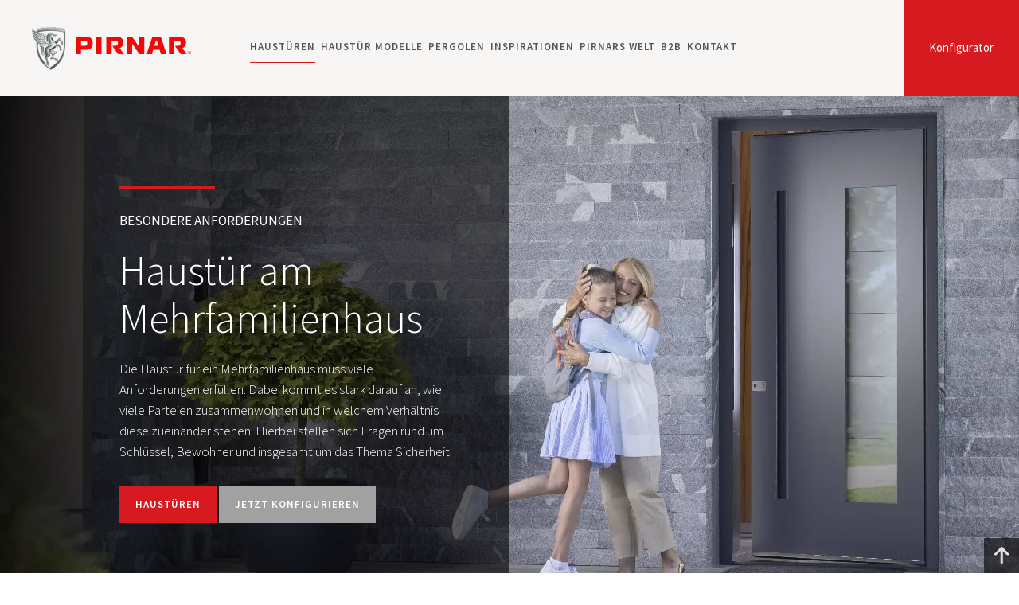

--- FILE ---
content_type: text/html; charset=UTF-8
request_url: https://www.pirnar.at/haustueren/mehrfamilienhaus/
body_size: 15796
content:
<!DOCTYPE html> <html lang="de" class="no-js"> <head> <title>Haustür Mehrfamilienhaus » Arten und Grunde | PIRNAR</title> <meta name="viewport" content="width=device-width, initial-scale=1"> <meta name="description" content="Wie wählt man die Haustür eines Mehrfamilienhauses aus? Denken Sie über Material, Stil, Farbe und Größe. "> <meta name="keywords" content=""> <meta property="og:title" content="Haustür Mehrfamilienhaus » Arten und Grunde | PIRNAR"> <meta property="og:site_name" content="Pirnar"> <meta property="og:url" content="https://www.pirnar.at/haustueren/mehrfamilienhaus/"> <meta property="og:description" content="Wie wählt man die Haustür eines Mehrfamilienhauses aus? Denken Sie über Material, Stil, Farbe und Größe. "> <meta property="og:image" content="https://www.pirnar.at/pic/pirnar-fb.png"> <meta property="og:type" content="article"> <meta property="og:locale" content="de_AT"> <link rel="canonical" href="https://www.pirnar.at/haustueren/mehrfamilienhaus/"> <link rel="alternate" hreflang="de" href="https://www.pirnar.de/haustueren/mehrfamilienhaus/" /> <link rel="alternate" hreflang="de-at" href="https://www.pirnar.at/haustueren/mehrfamilienhaus/" /> <link rel="alternate" hreflang="de-lu" href="https://www.pirnar.lu/haustueren/mehrfamilienhaus/" /> <link rel="preconnect" href="https://fonts.googleapis.com"> <link rel="preconnect" href="https://fonts.gstatic.com" crossorigin> <link rel="preload" as="style" href="https://fonts.googleapis.com/css2?family=Source+Sans+Pro:ital,wght@0,300;0,400;0,600;0,700;1,300&display=swap"> <link rel="stylesheet" href="https://fonts.googleapis.com/css2?family=Source+Sans+Pro:ital,wght@0,300;0,400;0,600;0,700;1,300&display=swap" media="print" onload="this.media='all'"> <noscript><link rel="stylesheet" href="https://fonts.googleapis.com/css2?family=Source+Sans+Pro:ital,wght@0,300;0,400;0,600;0,700;1,300&display=swap"></noscript> <link rel="stylesheet" type="text/css" href="/common/css/style.29.css"> <link rel="preload" as="image" href="/pic/pageheader/480/241.mehrfamilienhaus.jpg?d=1650298458" imagesrcset="/pic/pageheader/480/webp/241.mehrfamilienhaus.webp?d=1650298458 1x, /pic/pageheader/480/webp/241.mehrfamilienhaus@2x.webp?d=1650298458 2x" media="(max-width: 480px)"> <link rel="preload" as="image" href="/pic/pageheader/1024/241.mehrfamilienhaus.jpg?d=1650298458" imagesrcset="/pic/pageheader/1024/webp/241.mehrfamilienhaus.webp?d=1650298458 1x, /pic/pageheader/1024/webp/241.mehrfamilienhaus@2x.webp?d=1650298458 2x" media="(min-width: 481px) and (max-width: 1024px)"> <link rel="preload" as="image" href="/pic/pageheader/1600/241.mehrfamilienhaus.jpg?d=1650298458" imagesrcset="/pic/pageheader/1600/webp/241.mehrfamilienhaus.webp?d=1650298458 1x, /pic/pageheader/1600/webp/241.mehrfamilienhaus@2x.webp?d=1650298458 2x" media="(min-width: 1025px)"> <script>
var x = document.querySelector.bind(document); // plain JS
var xx = document.querySelectorAll.bind(document); // plain JS
var language = 'de';
</script> <script>
(function(w,d,s,l,i){ w[l]=w[l]||[];w[l].push({ 'gtm.start':
new Date().getTime(),event:'gtm.js'});var f=d.getElementsByTagName(s)[0],
j=d.createElement(s),dl=l!='dataLayer'?'&l='+l:'';j.async=true;j.src=
'https://www.googletagmanager.com/gtm.js?id='+i+dl;f.parentNode.insertBefore(j,f);
})(window,document,'script','dataLayer','GTM-WGDFMM4');
window.dataLayer = window.dataLayer || [];
window.dataLayer.push({
	'eventID': '1584088226'
});

// pošlji začetno stanje
//window.dataLayer.push({
//	event: 'consent_ready',
//	analyticsConsent: false,
//	marketingConsent: false//});
</script> </head><body id="top"> <noscript><iframe src="https://www.googletagmanager.com/ns.html?id=GTM-WGDFMM4" height="0" width="0" style="display:none;visibility:hidden"></iframe></noscript> <a href="#content" id="skiptocontent">Preskoči na vsebino</a> <header> <div class="container"> <a href="https://www.pirnar.at/" title="Pirnar" class="logo"><img srcset="/pic/webp/pirnar-logo.webp 1x, /pic/webp/pirnar-logo@2x.webp 2x" src="/pic/pirnar-logo.png" width="48" height="57" alt="Pirnar" /></a> <a href="/haustueren/#/modelle/alu" class="configurator">Konfigurator</a> <button class="icon-navigation" aria-label="navigation"><span class="hamburger"></span></button> <a href="/partner-werden/" class="icon-location" aria-label="location"><svg width="19" height="24" viewBox="0 0 19 24" xmlns="http://www.w3.org/2000/svg" xml:space="preserve" style="fill-rule:evenodd;clip-rule:evenodd;stroke-linejoin:round;stroke-miterlimit:2"><path d="M20.15 28.53A9.15 9.15 0 0 1 11 19.379C11 11.972 20.15 5 20.15 5s9.151 6.972 9.151 14.379a9.15 9.15 0 0 1-9.151 9.151Zm0-13.508a4.357 4.357 0 1 0 0 8.715 4.357 4.357 0 0 0 0-8.715Z" transform="matrix(1 0 0 -1 -11 28.53)"/></svg></a> <nav class="navigation"> <ul> <li> <a href="https://www.pirnar.at/haustueren/" class="selected">Haustüren</a> <button class="show on" aria-label="expand"></button> <div class="submenu"> <ul> <li><a href="https://www.pirnar.at/haustueren/aluminium/">Haustüren Aluminium</a></li> <li><a href="https://www.pirnar.at/haustueren/holz/">Haustüren Holz</a></li> <li><a href="https://www.pirnar.at/haustueren/mit-seitenteil/">Haustüren mit Seitenteil</a></li> <li><a href="https://www.pirnar.at/haustueren/mit-oberlicht/">Haustüren mit Oberlicht</a></li> <li><a href="https://www.pirnar.at/haustueren/glas/">Haustüren Glas</a></li> <li><a href="https://www.pirnar.at/haustueren/sicherheit/">Sicherheitshaustüren</a></li> <li><a href="https://www.pirnar.at/haustueren/zubehoer/">Haustüren Zubehör</a></li> <li><a href="https://www.pirnar.at/haustueren/masse/">Haustür Maße</a></li> <li><a href="https://www.pirnar.at/haustueren/smart-door/">Smart door</a></li> <li><a href="https://www.pirnar.at/haustueren/daemmen/">Haustür dämmen</a></li> </ul> <span data-href="/haustueren/#/modelle/alu" class="mlink button standard">KONFIGURATOR</span> </div> </li> <li> <a href="https://www.pirnar.at/haustueren/modelle/">Haustür Modelle</a> <button class="show" aria-label="expand"></button> <div class="submenu"> <ul> <li><a href="https://www.pirnar.at/haustueren/optimum/">Optimum</a></li> <li><a href="https://www.pirnar.at/haustueren/premium/">Premium</a></li> <li><a href="https://www.pirnar.at/haustueren/classico/">Classico</a></li> <li><a href="https://www.pirnar.at/haustueren/ultimum-pure/">Ultimum Pure</a></li> <li><a href="https://www.pirnar.at/haustueren/ultimum-multilevel/">Ultimum Multilevel</a></li> </ul> </div> </li> <li> <a href="https://www.pirnar.at/pergolen/">Pergolen</a> <button class="show" aria-label="expand"></button> <div class="submenu"> <ul> <li><span data-href="https://www.pirnar.at/pergolen/grande/" class="mlink">Grande Pergola</span></li> <li><span data-href="https://www.pirnar.at/pergolen/ultra/" class="mlink">Ultra Pergola</span></li> <li><a href="https://www.pirnar.at/pergolen/zubehoer/">Pergola Zubehör</a></li> </ul> </div> </li> <li> <a href="https://www.pirnar.at/inspirationen/">Inspirationen</a> </li> <li> <a href="https://www.pirnar.at/pirnars-welt/">Pirnars Welt</a> <button class="show" aria-label="expand"></button> <div class="submenu"> <ul> <li><a href="https://www.pirnar.at/pirnars-welt/innovationen-und-preise/">Innovationen und Auszeichnungen</a></li> <li><a href="/eingangstueren/kataloge/">Kataloge</a></li> </ul> </div> </li> <li> <a href="https://www.pirnar.at/partner-werden/">B2B</a> </li> <li> <a href="https://www.pirnar.at/kontakt/">Kontakt</a> <button class="show" aria-label="expand"></button> <div class="submenu"> <ul> <li><a href="https://www.pirnar.at/kontakt/">PIRNAR Handelspartner</a></li> <li><span data-href="https://www.pirnar.at/kontakt/b2b-anfragen/" class="mlink">B2B Anfragen</span></li> </ul> </div> </li> </ul> </nav> </div> </header><div id="main" class="single"> <div class="container"> <article id="content"> <div class="pageheader"> <picture> <source media="(max-width: 480px)" srcset="/pic/pageheader/480/webp/241.mehrfamilienhaus.webp?d=1650298458 1x, /pic/pageheader/480/webp/241.mehrfamilienhaus@2x.webp?d=1650298458 2x" type="image/webp" /> <source media="(max-width: 1024px)" srcset="/pic/pageheader/1024/webp/241.mehrfamilienhaus.webp?d=1650298458 1x, /pic/pageheader/1024/webp/241.mehrfamilienhaus@2x.webp?d=1650298458 2x" type="image/webp" /> <source srcset="/pic/pageheader/1600/webp/241.mehrfamilienhaus.webp?d=1650298458 1x, /pic/pageheader/1600/webp/241.mehrfamilienhaus@2x.webp?d=1650298458 2x" type="image/webp" /> <img src="/pic/pageheader/1600/241.mehrfamilienhaus.jpg?d=1650298458" alt="Mehrfamilienhaus Haustür" width="1600" height="650"> </picture> </div> <nav id="breadcrumbs" class="withpageheader"> <a href="/">Pirnar</a> <span><img src="/pic/arrow-gt.svg" width="5" height="9" alt=">"></span> <a href="/haustueren/">Haustüren</a> <span><img src="/pic/arrow-gt.svg" width="5" height="9" alt=">"></span> <a href="/haustueren/mehrfamilienhaus/" class="active">Mehrfamilienhaus Haustür</a> </nav> <script type="application/ld+json">
{
 	"@context": "http://schema.org",
 	"@type": "BreadcrumbList",
 	"itemListElement": [
	 {
	 	"@type": "ListItem",
		 "position": 1,
		 "item": {
		 	"@id": "https://www.pirnar.at/",
			 "name": "Pirnar"
		}
	}
								,{
				"@type": "ListItem",
 			"position": 2,
 			"item": {
 				"@id": "https://www.pirnar.at/haustueren/",
	 			"name": "Haustüren"
			}
		}
									,{
				"@type": "ListItem",
 			"position": 3,
 			"item": {
 				"@id": "https://www.pirnar.at/haustueren/mehrfamilienhaus/",
	 			"name": "Mehrfamilienhaus Haustür"
			}
		}
				]
}
</script> <div class="intro"> <div class="over"> <div class="inner"> <p class="supertitle">BESONDERE ANFORDERUNGEN</p> <h1>Haustür am Mehrfamilienhaus</h1> <p>Die Haustür für ein Mehrfamilienhaus muss viele Anforderungen erfüllen. Dabei kommt es stark darauf an, wie viele Parteien zusammenwohnen und in welchem Verhältnis diese zueinander stehen. Hierbei stellen sich Fragen rund um Schlüssel, Bewohner und insgesamt um das Thema Sicherheit.</p> <p class="button"><a href="/haustueren/" class="button">HAUSTÜREN</a> <span class="button mlink standard grey" data-href="/haustueren/#/modelle/alu">JETZT KONFIGURIEREN</span></p> </div> </div> </div> <div class="section-text_3_5 m-t-60 m-b-15"> <div class="row2 inverted"> <div class="col"> <h2>Die Sicherheit der Türen</h2> <blockquote>Wird das Haus beispielsweise von Geschwistern und deren Familien bewohnt, ergeben sich andere Bedürfnisse als bei nicht verwandten Mietern.</blockquote> <br /> <p>Die Sicherheit der Türen ist dann für den Haupteingang wie auch für die individuellen Wohnungseingänge ein besonders wichtiger Faktor.</p> </div> <div class="col"> <p><img src="/pic/page/haustueren/mehrfamilienhaus/haustuer-sicherheit.jpg" alt="Die Sicherheit der Türen" width="1564" height="880" srcset="/pic/page/haustueren/mehrfamilienhaus/webp/haustuer-sicherheit-750w.webp 750w, /pic/page/haustueren/mehrfamilienhaus/webp/haustuer-sicherheit-1024w.webp 1024w, /pic/page/haustueren/mehrfamilienhaus/webp/haustuer-sicherheit-1366w.webp 1366w, /pic/page/haustueren/mehrfamilienhaus/webp/haustuer-sicherheit-1560w.webp 1560w" sizes="(min-width: 1390px) 780px, (min-width: 768px) 60vw, 100vw" /></p> </div> </div> </div> <div class="section-text_intro"> <div class="section-text"> <h2>Arten von Mehrfamilienhäusern</h2> <p>Mit dem Mehrfamilienhaus wird häufig nur der klassische Wohnblock assoziiert, dabei gibt es viel mehr Konstellationen, die für die Unterbringung mehrerer Parteien geeignet sind. Dabei geht es weniger um die Frage, ob man sich etwas Eigenes leisten kann, sondern mehr darum, ob man das überhaupt möchte.</p> <div class="row2 inverted"> <div class="col"> <h3>Viele Gründe für ein Mehrfamilienhaus</h3> <p>Es gibt nämlich viele Gründe, ein Mehrfamilienhaus zu bevorzugen. Dazu gehören:</p> <ul class="one_column"> <li>eigene Wohnung für jugendliche oder junge erwachsene Kinder</li> <li>räumliche Nähe zur Versorgung der eigenen Eltern bei zunehmendem Alter</li> <li>Bändersicherung</li> <li>Einfamilienhaus in der bevorzugten Lage nicht erhältlich</li> <li>Verkleinerung wegen sinkender Platzerfordernis, z. B. Auszug der Kinder</li> <li>Teilung mit beruflich genutzter Einheit für Praxis, Kanzlei, Büro usw.</li> </ul> </div> <div class="col"> <p><img src="/pic/page/haustueren/mehrfamilienhaus/haustuer-familienhaus.jpg" alt="Gründe für ein Mehrfamilienhaus" width="1300" height="730" srcset="/pic/page/haustueren/mehrfamilienhaus/webp/haustuer-familienhaus-750w.webp 750w, /pic/page/haustueren/mehrfamilienhaus/webp/haustuer-familienhaus-1024w.webp 1024w, /pic/page/haustueren/mehrfamilienhaus/webp/haustuer-familienhaus-1300w.webp 1300w" sizes="(min-width: 1390px) 650px, (min-width: 768px) 50vw, 100vw" /></p> </div> </div> <div class="row2"> <div class="col"> <h3>Keine verschlossene Tür im Mehrgenerationenhaus</h3> <p>Beim Mehrgenerationenhaus handelt es sich um eine besonders häufige Form von Mehrfamilienhäusern. Oft werden die einzelnen Wohnungen innerhalb des Hauses nicht abgeschlossen, weil zwischen den Parteien ein besonderes Vertrauensverhältnis herrscht. Das führt dazu, dass die zentrale Eingangstür umso sicherer gestaltet werden sollte. Möglichkeiten hierfür sind besonders stabile Haustüren aus Aluminium, die sogar noch mit unserer CarbonCore-Technologie verstärkt werden können. Die verschlossene Haustür am Hauseingang erfüllt dann die Sicherheitsanforderungen für alle einzelnen Wohnungen zusammen.</p> </div> <div class="col"> <p><img src="/pic/page/haustueren/mehrfamilienhaus/haustuer-mehrfamilienhaus.jpg" alt="Mehrfamilienhaus Tür für zusammen Leben" width="1300" height="732" srcset="/pic/page/haustueren/mehrfamilienhaus/webp/haustuer-mehrfamilienhaus-750w.webp 750w, /pic/page/haustueren/mehrfamilienhaus/webp/haustuer-mehrfamilienhaus-1024w.webp 1024w, /pic/page/haustueren/mehrfamilienhaus/webp/haustuer-mehrfamilienhaus-1300w.webp 1300w" sizes="(min-width: 1390px) 650px, (min-width: 768px) 50vw, 100vw" /></p> </div> </div> <div class="row2 inverted"> <div class="col"> <h3>Stadtvilla mit mehreren Parteien</h3> <p>Wer zentral in Deutschlands Großstädten wohnen möchte, hat meist gar keine andere Möglichkeit, als ein Mehrfamilienhaus zu bewohnen. Raum für Neubauten besteht hier nicht und die vorhandenen baulichen Gegebenheiten bestehen fast nur aus Mehrfamilienhäusern verschiedener Arten. Vor allem in den besseren Wohngegenden ist die Stadtvilla eine besonders häufige Wohnform. Zwei bis drei Familien teilen sich hier das Haus auf jeweils getrennten Etagen.</p> </div> <div class="col"> <p><img src="/pic/page/haustueren/mehrfamilienhaus/haustueren-mehrfamilienhaus.jpg" alt="Für zwei bis drei Familien zu leben" width="1300" height="795" srcset="/pic/page/haustueren/mehrfamilienhaus/webp/haustueren-mehrfamilienhaus-750w.webp 750w, /pic/page/haustueren/mehrfamilienhaus/webp/haustueren-mehrfamilienhaus-1024w.webp 1024w, /pic/page/haustueren/mehrfamilienhaus/webp/haustueren-mehrfamilienhaus-1300w.webp 1300w" sizes="(min-width: 1390px) 650px, (min-width: 768px) 50vw, 100vw" /></p> </div> </div> <div class="row2"> <div class="col"> <h3>Die historischen Altbauten</h3> <blockquote>Die historischen Altbauten waren früher auf viele Personen ausgelegt. Mit Kindern, Großeltern und Personal lebten hier zur Zeit der Erbauung meist mehr als 10 Personen zusammen. Für heutige Verhältnisse ist das oft viel zu viel Platz, weshalb Stadtvillen in vielen Fällen mit der Zeit in mehrere Eigentumswohnungen mit gemeinsamem Garten aufgeteilt wurden.</blockquote> </div> <div class="col"> <p><img src="/pic/page/haustueren/mehrfamilienhaus/haustueren-fuer-mehrfamilienhauser.jpg" alt="Die historischen Altbauten für große Familien" width="1300" height="720" srcset="/pic/page/haustueren/mehrfamilienhaus/webp/haustueren-fuer-mehrfamilienhauser-750w.webp 750w, /pic/page/haustueren/mehrfamilienhaus/webp/haustueren-fuer-mehrfamilienhauser-1024w.webp 1024w, /pic/page/haustueren/mehrfamilienhaus/webp/haustueren-fuer-mehrfamilienhauser-1300w.webp 1300w" sizes="(min-width: 1390px) 650px, (min-width: 768px) 50vw, 100vw" /></p> </div> </div> <p class="align-center"><a href="/haustueren/#/modelle/alu" class="button standard">GESTALTEN SIE IHRE HAUSTÜR</a></p> </div> </div> <div> <h2 class="align-center">Was macht eine sichere Haustür aus?</h2> <p class="align-center">Wichtig ist zunächst der Schließmechanismus. Sicherheitsschlösser können auch mit zusätzlichen Verriegelungspunkten gewählt werden. Dazu kommt, dass eine Haustür von Pirnar extrem formstabil ist.</p> <div class="section-text nobackground"> <div class="row2 inverted"> <div class="col"> <p class="align-center"><strong>Schließmechanismus und Fingerabdruckscanner</strong><br />Auch bei größeren Temperaturunterschieden von außen und innen verzieht sich das Material nicht und eröffnet keine Angriffspunkte für Hebelversuche. Verdeckte Türbänder räumen eine weitere Schwachstelle aus, die von einem möglichen Einbrecher sonst genutzt werden könnte.</p> <p>Zusätzlich sind auch Fingerabdruckscanner eine gute Möglichkeit. Diese können individuell programmiert werden. Für die Haustür am Haupteingang können dann die Abdrücke aller Bewohner gespeichert werden. Für die jeweiligen Wohnungstüren werden entsprechend nur die Mitglieder der jeweiligen Parteien registriert. Auch wenn Sie einen Teilbereich als Geschäftsräume nutzen möchten, lohnt sich das, weil auch Mitarbeiter entsprechend für diese Bereiche gespeichert werden können, ohne dass Sie ihnen einen Schlüssel aushändigen müssen.</p> <p class="align-center"><strong>Höhere Stabilitätsvoraussetzungen</strong><br />Beachten Sie, dass Haustüren umso höheren Belastungen standhalten müssen, je mehr Personen sie regelmäßig benutzen. Wenn statt einer vierköpfigen Familie das Vielfache an Bewohnern die Tür benutzt, öffnet und schließt sie sich im Durchschnitt entsprechend häufiger. In solchen Fällen zahlt sich vor allem die unerreichte Langlebigkeit unserer Haustüren aus Aluminium aus. Nahezu wartungsfrei tun diese ihren Dienst mit unerschütterlicher Langlebigkeit, auch wenn sie noch so häufig ins Schloss fallen. Dabei behalten sie exakt ihre Form – das gilt auch bei starken Temperaturunterschieden im Winter zwischen Innen- und Außenbereich.</p> </div> <div class="col"> <p><img src="/pic/page/haustueren/mehrfamilienhaus/mehrfamilienhaus-haustueren.jpg" alt="Höhere Stabilitätsvoraussetzungen - Mehrfamilienhaus" width="1041" height="1041" srcset="/pic/page/haustueren/mehrfamilienhaus/webp/mehrfamilienhaus-haustueren-750w.webp 750w, /pic/page/haustueren/mehrfamilienhaus/webp/mehrfamilienhaus-haustueren-1040w.webp 1040w" sizes="(min-width: 1390px) 520px, (min-width: 768px) 50vw, 100vw" loading="lazy" /></p> </div> </div> </div> </div> <p>&nbsp;</p> <div class="row2"> <div class="col"> <h2 class="indent">Haustür für das <br />Mehrfamilienhaus</h2> </div> <div class="col"> <p>Ihre neue Haustür für Ihr Mehrfamilienhaus sollte höchsten Anforderungen gerecht werden. Durch eine Briefkastenanlage, schwer zu kontrollierenden Gästeverkehr, Geschäftsräume und vieles mehr ergeben sich hier häufig noch höhere Anforderungen als beim Einfamilienhaus. Mit einer Haustür von Pirnar behalten Sie stets alles unter Kontrolle und geben Einbrechern keine Chance auf einen Beutezug in Ihrem Zuhause.</p> </div> </div> </article> </div> </div> <div class="rating"> <div class="container"> <form id="rating" action="/haustueren/mehrfamilienhaus/" method="post"> <input type="hidden" name="language" value="de"> <input type="hidden" name="docType" value="page"> <input type="hidden" name="docID" value="241"> <div class="inner"> <span class="title">War diese Produktbeschreibung für Sie hilfreich?</span> <span class="rate"> <input name="rate" id="rate5" type="radio" value="5" checked="checked" /> <label for="rate5"><span>Die Beschreibung war sehr hilfreich.</span></label> <input name="rate" id="rate4" type="radio" value="4" /> <label for="rate4"><span>Die Beschreibung war hilfreich.</span></label> <input name="rate" id="rate3" type="radio" value="3" /> <label for="rate3"><span>Die Beschreibung war okay.</span></label> <input name="rate" id="rate2" type="radio" value="2" /> <label for="rate2"><span>Die Beschreibung war wenig hilfreich.</span></label> <input name="rate" id="rate1" type="radio" value="1" /> <label for="rate1"><span>Die Beschreibung war gar nicht hilfreich.</span></label> </span> <span class="rating-result off">
						(<span id="ratingCount">0</span> Bewertungen, Ø <span id="averageRate">5,0</span>)
					</span> </div> <span class="validation" id="validation-rating-rate"></span> </form> </div> </div> <div class="cta"> <div class="container"> <div class="row2"> <div class="col"> <div class="inner"> <div class="icon"><img src="/pic/page/icons/zum-haustueren-konfigurator.svg" alt="Eingangstüren" width="60" height="77" /></div> <div class="title">Gestalten Sie online Ihre Haustür nach Maß</div> <a href="/haustueren/#/modelle/alu">Zum Haustüren-Konfigurator</a> </div> </div> <div class="col"> <div class="inner"> <div class="icon"><img src="/pic/page/icons/salon.svg" alt="Partner Werden" width="65" height="65" /></div> <div class="title">Werden Sie Pirnar Handelspartner</div> <a href="/partner-werden/">Entdecken Sie Ihre Geschäftsgelegenheit</a> </div> </div> </div> </div> </div> <footer> <div class="container"> <div class="row6"> <div class="col"> <div class="title expand">PIRNAR d.o.o.</div> <div class="text"> <p>Bravničarjeva ulica 20 <br />SI-1000 Ljubljana</p> <p>E: verkauf@pirnar.at<br />T: <a href="tel:+38641301180">+386 41 301 180</a></p> </div> </div> <div class="col"> <div class="title expand">Pirnars Welt</div> <div class="text"> <ul> <li><a href="/pirnars-welt/"> Pirnars Welt</a></li> <li><a href="/pirnars-welt/innovationen-und-preise/">Innovationen und Auszeichnungen</a></li> <li><a href="/kontakt/">Kontakt</a></li> <li><a href="/eingangstueren/kataloge/">Kataloge</a></li> <li><a href="/blog/">Blog</a></li> </ul> </div> </div> <div class="col"> <div class="title expand">Haustüren Produkte</div> <div class="text"> <ul> <li><a href="/haustueren/nach-mass/">Haustüren nach Maß</a></li> <li><a href="/haustueren/farben/">Haustüren Farben</a></li> <li><a href="/haustueren/metall/">Haustüren aus Metall</a></li> <li><a href="/carboncore/">CarbonCore</a></li> <li><a href="/eingangstueren/">Eingangstüren</a></li> <li><a href="/eingangstueren/masse/">Eingangstür Maße</a></li> <li><a href="/nebeneingangstueren/">Nebeneingangstüren</a></li> <li><a href="/haustueren/konfigurator/">Haustüren Konfigurator</a></li> </ul> </div> </div> <div class="col"> <div class="title expand on">Kundenservice</div> <div class="text"> <ul> <li><a href="/kundendienst/">Unterstützung</a></li> <li><a href="/kundendienst/haustuerkauf-haeufig-gestellte-fragen/">Häufig gestellte Fragen</a></li> <li><a href="/haustueren/einbauen/">Haustür einbauen</a></li> <li><a href="/kundendienst/garantieleistungen/">Garantieleistungen</a></li> <li><a href="/kundendienst/wartungshinweise/">Wartungshinweise</a></li> <li><a href="/kundendienst/zertifikate/">Zertifikate</a></li> </ul> </div> </div> <div class="col follow"> <div class="title">Folgen Sie uns</div> <p class="social"> <span class="mlink social" data-href="https://www.instagram.com/pirnar_global/" data-new="1" aria-label="Instagram"><svg viewBox="0 0 28 28" xmlns="http://www.w3.org/2000/svg" fill-rule="evenodd" clip-rule="evenodd" stroke-linejoin="round" stroke-miterlimit="2"><path d="M27.58 13.79C27.58 6.174 21.406 0 13.79 0 6.174 0 0 6.174 0 13.79c0 7.616 6.174 13.79 13.79 13.79 7.616 0 13.79-6.174 13.79-13.79m-6.754 0c0 1.911-.008 2.151-.042 2.901-.034.749-.153 1.26-.327 1.708a3.45 3.45 0 01-.812 1.246 3.45 3.45 0 01-1.246.812c-.448.174-.959.293-1.708.327-.751.034-.99.042-2.901.042-1.911 0-2.151-.008-2.901-.042-.749-.034-1.261-.153-1.708-.327a3.462 3.462 0 01-1.247-.812 3.447 3.447 0 01-.811-1.246c-.174-.448-.293-.959-.327-1.708-.034-.75-.042-.99-.042-2.901 0-1.911.008-2.151.042-2.901.034-.749.153-1.26.327-1.708.18-.463.42-.855.811-1.246a3.462 3.462 0 011.247-.812c.447-.174.959-.293 1.708-.327.75-.034.99-.042 2.901-.042 1.911 0 2.15.008 2.901.042.749.034 1.26.153 1.708.327.463.18.855.421 1.246.812.391.391.632.783.812 1.246.174.448.293.959.327 1.708.034.75.042.99.042 2.901m-1.309 2.843c.034-.742.041-.964.041-2.843s-.007-2.101-.041-2.843c-.031-.686-.146-1.059-.242-1.307a2.188 2.188 0 00-.526-.809 2.192 2.192 0 00-.81-.526c-.247-.096-.62-.211-1.306-.242-.742-.034-.964-.041-2.843-.041s-2.102.007-2.843.041c-.686.031-1.059.146-1.307.242-.328.128-.563.28-.809.526a2.176 2.176 0 00-.526.809c-.097.248-.211.621-.243 1.307-.034.742-.041.964-.041 2.843s.007 2.101.041 2.843c.032.686.146 1.059.243 1.307.127.328.28.563.526.809.246.246.481.398.809.526.248.096.621.211 1.307.242.741.034.964.041 2.843.041s2.101-.007 2.843-.041c.686-.031 1.059-.146 1.306-.242.329-.128.563-.28.81-.526.246-.246.398-.481.526-.809.096-.248.211-.621.242-1.307m-2.114-2.843a3.613 3.613 0 11-7.226 0 3.613 3.613 0 017.226 0m.987-3.756a.844.844 0 11-1.688 0 .844.844 0 011.688 0m-2.255 3.756a2.345 2.345 0 10-4.69 0 2.345 2.345 0 004.69 0" fill="#C8C8CA" fill-rule="nonzero"/></svg></span> <span class="mlink social" data-href="https://www.facebook.com/pirnarde/" data-new="1" aria-label="Facebook"><svg viewBox="0 0 28 28" xmlns="http://www.w3.org/2000/svg" fill-rule="evenodd" clip-rule="evenodd" stroke-linejoin="round" stroke-miterlimit="2"><path d="M27.58 13.79C27.58 6.174 21.406 0 13.79 0 6.174 0 0 6.174 0 13.79c0 7.616 6.174 13.79 13.79 13.79 7.616 0 13.79-6.174 13.79-13.79m-9.73-4.686l-1.347.001c-1.056 0-1.261.502-1.261 1.239v1.624h2.52l-.328 2.544h-2.192v6.529h-2.627v-6.529h-2.197v-2.544h2.197v-1.876c0-2.178 1.33-3.363 3.272-3.363.931 0 1.73.069 1.963.1v2.275z" fill="#C8C8CA" fill-rule="nonzero"/></svg></span> <span class="mlink social" data-href="https://www.linkedin.com/company/pirnarglobal/" data-new="1" aria-label="LinkedIn"><svg viewBox="0 0 28 28" xmlns="http://www.w3.org/2000/svg" fill-rule="evenodd" clip-rule="evenodd" stroke-linejoin="round" stroke-miterlimit="2"><path d="M14 0C6.269 0 0 6.269 0 14c0 7.732 6.269 14 14 14 7.732 0 14-6.268 14-14 0-7.731-6.268-14-14-14zm-2.333 18.667H9.333v-7h2.334v7zm-1.167-8.04a1.289 1.289 0 01-1.283-1.294c0-.714.574-1.293 1.283-1.293.71 0 1.283.58 1.283 1.293 0 .716-.575 1.294-1.283 1.294zm9.333 8.04h-2.33v-3.338c0-2.195-2.336-2.01-2.336 0v3.338h-2.334v-7h2.334v1.275c1.017-1.885 4.666-2.025 4.666 1.806v3.919z" fill="#C8C8CA" fill-rule="nonzero"/></svg></span> <span class="mlink social" data-href="https://www.youtube.com/channel/UCFlyHunfJWpQ_y_9QNBRmQA" data-new="1" aria-label="YouTube"><svg viewBox="0 0 28 28" xmlns="http://www.w3.org/2000/svg" fill-rule="evenodd" clip-rule="evenodd" stroke-linejoin="round" stroke-miterlimit="2"><path d="M12.738 16.255h.823v4.428h-.823v-.49a1.85 1.85 0 01-.473.413c-.444.254-1.052.248-1.052-.65v-3.7h.822v3.393c0 .179.044.299.22.299.16 0 .384-.206.484-.332v-3.36h-.001zm.749-4.878c.233 0 .363-.186.363-.44V8.776c0-.26-.115-.444-.378-.444-.243 0-.361.188-.361.444v2.163c-.001.245.137.44.376.44zm-2.265 3.303H8.377v.872h.96v5.13h.927v-5.13h.958v-.872zm5.508 2.629v2.456c0 .548-.205.973-.752.973-.303 0-.553-.11-.783-.397v.34h-.831V14.68h.83v1.932c.187-.226.438-.413.733-.413.604.001.803.51.803 1.11zm-.848.05c0-.15-.028-.263-.088-.34-.1-.133-.284-.147-.428-.073l-.17.135v2.76l.195.156c.134.067.33.072.42-.046.048-.063.072-.164.072-.305v-2.287h-.001zM28 14c0 7.732-6.268 14-14 14-7.731 0-14-6.268-14-14C0 6.269 6.269 0 14 0c7.732 0 14 6.269 14 14zm-12.537-2.626c0 .46.14.83.606.83.26 0 .623-.136.997-.58v.513h.865v-4.65h-.865v3.529c-.105.132-.34.349-.509.349-.185 0-.23-.126-.23-.314V7.487h-.864v3.887zm-3.242-2.676v2.28c0 .82.428 1.245 1.266 1.245.696 0 1.242-.465 1.242-1.246v-2.28c0-.727-.542-1.249-1.242-1.249-.761 0-1.266.504-1.266 1.25zM9 5.833l1.158 3.747v2.556h.974V9.58l1.133-3.747h-.99l-.623 2.52-.671-2.52H9zm11.805 11.91c-.015-3.04-.238-4.203-2.156-4.333-1.77-.122-7.53-.12-9.3 0-1.915.13-2.14 1.288-2.155 4.333.015 3.04.238 4.202 2.156 4.334 1.768.12 7.528.12 9.3 0 1.916-.132 2.14-1.288 2.155-4.334zm-1.032-.298v1.127h-1.575v.836c0 .332.028.62.36.62.347 0 .367-.234.367-.62V19.1h.848v.332c0 .853-.365 1.37-1.233 1.37-.79 0-1.19-.573-1.19-1.37v-1.988c0-.769.508-1.302 1.25-1.302.791.001 1.173.503 1.173 1.303zm-.847-.008c0-.299-.063-.52-.36-.52-.305 0-.367.216-.367.52v.45h.727v-.45z" fill="#C8C8CA" fill-rule="nonzero"/></svg></span> </p> </div> <div class="col showrooms"> <div class="title">Handelspartner Austria</div> <a href="/kontakt/"><img src="/pic/map-at.png" width="536" height="278" alt="Karte" /></a> </div> </div> </div> <div class="links"> <div class="container"> <a href="/impressum/">Impressum</a> <span class="mlink" data-href="/politika-zasebnosti/">Datenschutzrichtlinie</span> <span class="mlink" data-href="/rechtliche-hinweise/">Rechtliche Hinweise</span> <span class="mlink" data-href="/cookies/">Cookies</span> </div> </div> <div class="copy"> <div class="container"> <span class="logo"><svg width="32" height="41" viewBox="0 0 32 41" xmlns="http://www.w3.org/2000/svg" fill-rule="evenodd" clip-rule="evenodd" stroke-linejoin="round" stroke-miterlimit="2"><path d="M9.71 8.475c-.75-.141-2.32-.397-3.07-.644.252.73.725 1.237 1.332 1.657.788.548 1.696.672 2.787.64-.001-.101 0-.16-.01-.287-.05-.553-.147-1.199-1.038-1.366m-5.35 2.766c1.733.711 3.097.88 4.066.936-.753-.287-1.517-1.029-1.884-1.959-1.525-.308-2.83-1.015-3.656-1.563C1.779 7.922.607 6.719.264 6.037c.415 2.75 2.208 4.427 4.098 5.204m2.809-.912c.572 1.084 1.638 2.008 3.79 1.825a9.762 9.762 0 01-.188-1.626c-.995.069-2.636-.007-3.602-.199M3.71 8.548c1.956 1.15 2.999 1.285 4.297 1.462C7.38 9.812 6.29 8.837 6.017 7.7c-1.506-.441-2.442-.916-3.652-1.772C1.247 5.138.352 4.106.01 2.938c-.17 2.526 1.708 4.44 3.7 5.61m4.483 4.109c.357.574.745.847 1.165 1.085.649.369 1.329.404 2.326.24-.298-.462-.432-.872-.604-1.384-.971.104-2.11.08-2.887.059m1.482 2.036c.556.78 2.102 1.296 3.58.889-.648-.447-.931-.739-1.295-1.208-.527.129-1.565.28-2.285.319m-.256-.469a3.187 3.187 0 01-1.821-1.608 10.179 10.179 0 01-2.952-.646c-1.133-.427-2.48-1.207-3.334-2.269.718 2.023 2.034 3.32 3.55 3.89 1.538.58 3.368.748 4.557.633m-3.144 1.742c1.298.854 3.044 1.548 4.579 1.651 1.265.085 2.61-.067 3.332-.25-1.114.117-2.044-.236-2.837-.92-1.186.238-3.161.229-5.074-.481M17.453 2.171C10.02 2.171 4.18 3.873 4.18 3.873v.724S1.277 3.685.43.662c-.6 2.288.884 4.019 2.916 5.26C5.449 7.206 8.04 7.609 9.768 7.923c1.175.213 1.52 1.159 1.51 1.766-.017.901-.03 2.423.674 3.737.64 1.198 1.748 2.352 4.093 3.2l-.028.016c-.682-.159-1.838-.477-2.327-.798-.602.205-1.074.33-1.757.483 1.074.734 1.985.859 2.835.791.78-.062 1.155-.286 1.155-.286s.034.171-.054.461c-.063.207-.24.39-.586.615-.38.248-.884.497-1.571.923-1.846 1.138-2.345 4.477-2.664 6.039-1.134-.651.32-3.791.162-4.865-.338-2.254-2.064-1.358-4.328-2.922 1.09 2.953 2.382 1.593 1.828 4.127-.862 3.937.436 5.078 2.645 5.81.18-1.036.296-2.221.87-3.531-.005.036 1.726 5.129-.67 4.274-.62 1.414 2.65 2.006 2.186 5.596-.021.164-.025.395.1.434.136.028.277.116.334.12.193.241-.242.663-.344.944l-.226.247c-5.441-4.411-8.213-10.456-8.22-17.849v-2.156a7.51 7.51 0 001.555.673c.587.183 1.394.312 2.19.347.75.034 1.42.015 2.332-.104-1.06-.076-2.018-.678-2.383-1.298-.806.031-1.8-.027-2.737-.188-1.952-.338-3.061-1.298-3.061-1.298s.317.449.902.979v2.536c.01 9.733 3.795 18.526 13.54 23.697 9.743-5.158 13.522-13.964 13.542-23.697 0-5.286.005-7.59.005-12.873 0 0-6.387-1.702-13.817-1.702M30.07 4.948l-.01 12.307c-.017 9.072-4.857 16.601-12.336 20.6a29.987 29.987 0 01-1.855-1.108c.045-.597.065-1.326.027-1.745-.201-.394-.661-.82-.281-1.149-.773-1.512-1.502-3.573-1.141-4.964.579-1.684 1.005-1.004 2.769-2.103 0 0-.841-1.161-.841-2.633 0-1.638 1.566-2.432 1.566-2.432s-1.19.869-1.19 1.981c0 .822.373 1.513.373 1.513s2.743.775 1.485 2.977c-.482.844-1.361 1.621-1.398 1.928 1.539.836 2.159-.651 4.057.369.128.068.224-.262.35-.19.297.17.51.505.499 1.082.44.533 1.922.366 2.28.32-.031-.603-.23-1.052-.523-1.559-.632-.314-1.526-.221-1.645-.775-.411-.096-1.666-.193-2.311-.195-.381-.014-.52-.012-.49-.382.3-2.646 4.116-3.993 3.71-5.508-2.658-.313-4.157-2.019-4.157-2.019s.638-.429 1.55-.825c.845-.367 1.138-.59 1.533-.923.444-.376.88-.97.88-.97s-.937-.267-2.177.045c.202-.117.702-.353 1.469-.377.763-.004 1.51-.013 2.242-.275.647.422 1.21.533 1.74 2.273.164-.067.213-.13.419-.117.037.651-.076.613-.554.952-.157.627.49 1.423 1.028 2.005.317-.227.655-1.178.88-1.595-.134-.338-.627-1.136-.472-1.791-1.187-.326-1.167-2.574-2.61-3.344-2.055.865-3.948-2.476-5.605-.747.372-.7.802-.938 1.24-.918.439.019.927.23 1.6.66.975.621 1.224.574 1.227.574a1.818 1.818 0 00-.124-.537c1.202-.339 2.07-2.081 2.428-2.728.119-.284.258-.43.598.12.434.524 1.054.793 1.407 1.369.28-.163.537-.29.507.296-.302.199-.806.443-.935.974.134.408.82 1.554 1.25 1.669l.738-1.353c-.193-.594-.388-1.446-.275-2.141-1.725-.606-1.857-2.824-3.305-3.217-.977 1.532-2.51 2.342-3.69 2.717.735.497.772 1.228.772 1.228s-.182-.33-.608-.681a3.479 3.479 0 00-.725-.463 5.507 5.507 0 00-.766-.297c-1.282-.858-1.398-1.578-1.427-2.648-.46.133-.97.063-1.387-.158a1.51 1.51 0 01-.79-1.125c.288.685 1.177 1.057 1.888.953.246-.036.59-.109.807-.295.22-.191.35-.269.419-.3 0 .201.126.21.242.217.624.039 1.642.039 1.888.732.203-.301.358-.693.249-.994-.617-.02-1.41-.102-1.314-.295l.37-.412c.393-.068.756-.069 1.242-.01.014-.436.18-1.053.03-1.379-2.07.134-4.491-.63-5.75-1.08a2.44 2.44 0 00-.27.877c-.086-.284-.072-.759.17-1.21l.16.205.292.033c1.159.358 1.45.258 1.574-.805 0 0-.212.303-.4.407-.19.106-.445.072-.771.066-.23-.006-.286-.013-.534-.013l-.314-.544c-.827 1.283-.945 2.299-.356 2.711 0 0-.5-.088-.568-.844-.046-.503.149-.959.149-.959a5.392 5.392 0 00-2.556 2.659c-.17 2.117.037 4.484 1.23 5.707-.006-.056-.34-3.508.703-5.462.667-1.252.629-1.031.629-1.031s-.777 1.305-.942 3.387c-.164 2.083.248 3.686.248 3.686.49.443 1.266.956 1.926 1.31l-.01.005c-.634-.236-2.444-1.093-3.241-2.181-.81-1.101-1.123-2.632-1.086-4.71.025-1.409.238-3.031-2.611-3.455-1.606-.242-3.378-.41-5.005-.842-.057-.017-.116-.031-.174-.047h-.001v-.06c.06-.013 5.294-1.365 12.074-1.365 6.77 0 12.617 1.371 12.617 1.371M18.08 7.124c.017-.09 1.133-.045.98.316-.153.292-.408.215-.656.063-.181-.107-.346-.275-.324-.379M4.612 2.594l-.072.296.14.002-.002.134-.427.115-.005-.126.132-.085.294-1.064a3.24 3.24 0 00.039-.149c.013-.049.024-.099.035-.149l.188-.1.01.003.399 1.199.092.015-.01.138-.495.134-.007-.126.122-.084-.072-.252-.361.099zm.04-.174l.278-.075-.061-.228-.074-.265-.007.001-.075.313-.061.254zm1.074-.753l-.027.918.165.007-.008.134-.473.105-.006-.126.167-.092.063-1.101-.163-.025.01-.123c.04-.01.078-.017.114-.025l.105-.022a8.676 8.676 0 01.219-.051l.014.06c.003.019.009.037.015.055l.16.432.126.357.01-.003.144-.461.188-.587a1.22 1.22 0 00.085-.018l.105-.023c.036-.008.074-.016.112-.026l.106-.024.004.129-.164.087.064 1.076.16.013-.006.134-.555.123-.007-.118.149-.096-.032-.89-.008.002-.346 1.094-.124.027-.36-.945-.006.003zm1.623.291l-.073.292.143.013-.003.133-.434.083-.007-.128.136-.074.299-1.042a3.864 3.864 0 00.076-.291l.192-.085.01.004.405 1.23.095.022-.01.137-.504.096-.008-.128.125-.074-.074-.257-.368.069zm.04-.17l.285-.052-.062-.233-.077-.273-.006.002-.076.307-.064.249zm1.47.355l-.242.039-.242.04-.221.037-.025-.105a19.52 19.52 0 00.189-.367l.13-.257.13-.259.11-.22.074-.145-.372.065-.104.282-.077-.009.03-.438.015-.016.2-.028.22-.035.219-.037.2-.033.023.105-.074.14-.113.22-.132.259-.132.26-.113.222-.074.148.469-.085.122-.295.074.007-.048.451-.017.02-.22.034m.32-.05l-.005-.119.155-.081V.802L9.175.765l.006-.12.558-.082.006.128-.165.072v1.091l.165.025-.006.132-.56.082zM10.76.606L10.6.571l.007-.123.482-.062.006.13-.172.072a6.182 6.182 0 00-.003.134l-.003.226-.004.274-.004.273-.003.227c-.002.065-.002.11-.002.134l-.128.05-.433-.654-.24-.369-.007.003.01.897.165.023-.006.134-.486.062-.007-.123.172-.082.022-1.084-.172-.038.012-.124c.098-.01.182-.021.253-.031l.154-.025c.009.026.02.05.032.071.01.021.02.04.032.055l.286.441.206.317.007-.003-.016-.77zm1.163-.055a.283.283 0 00-.104-.041.39.39 0 00-.114-.005.28.28 0 00-.146.056.349.349 0 00-.101.125.692.692 0 00-.056.18 1.26 1.26 0 00-.02.22c0 .169.025.297.072.382.047.084.128.122.243.109.009 0 .02-.002.034-.004a.333.333 0 00.047-.01l.05-.015c.018-.006.034-.014.05-.022v-.342l-.147-.044.006-.123.478-.048.005.138-.115.047v.588l-.08.035-.072-.072a.718.718 0 01-.3.108.508.508 0 01-.245-.027.397.397 0 01-.166-.135.615.615 0 01-.096-.225 1.341 1.341 0 01.002-.584.872.872 0 01.099-.259.65.65 0 01.17-.193.498.498 0 01.249-.094.642.642 0 01.138.002.402.402 0 01.152.049l.037-.083.087-.009.003.481-.09.026-.07-.211zm.92.544a.3.3 0 01-.047.082.24.24 0 01-.071.06.196.196 0 01-.086.026.196.196 0 01-.158-.061.245.245 0 01-.066-.172.288.288 0 01.136-.243.205.205 0 01.174-.013c.028.011.05.027.07.048.02.021.036.046.049.076a.284.284 0 010 .197m.369.097l-.074.282.146.03-.003.133-.441.031-.007-.128.138-.058.303-1.006c.015-.046.028-.092.04-.14.014-.048.025-.095.037-.144l.195-.061.01.005.412 1.278.096.034-.011.135-.51.036-.01-.128.128-.059-.075-.267-.374.027zm.042-.165l.289-.021-.065-.239-.077-.281h-.007l-.077.298-.063.243zm1.499-.805l.008-.123.469-.024.007.13-.16.056-.003.78a.67.67 0 01-.047.266.428.428 0 01-.276.253.814.814 0 01-.17.031.695.695 0 01-.154-.014.381.381 0 01-.151-.068.384.384 0 01-.114-.145.56.56 0 01-.045-.243V.316l-.152-.052.009-.121.548-.027.005.127L14.37.3v.722c0 .049.004.095.01.138a.296.296 0 00.038.113.202.202 0 00.08.076.296.296 0 00.138.022.262.262 0 00.129-.037.248.248 0 00.08-.089.434.434 0 00.042-.129c.008-.051.012-.103.012-.159V.273l-.146-.051zm.7 1.292c-.023 0-.047 0-.07.002l-.072.004a4.892 4.892 0 01-.085.006l-.01-.119.149-.061V.251l-.134-.047.012-.129.074.002h.06l.054-.001.06-.002c.032 0 .06-.002.086-.003l.068-.004c.022-.004.042-.004.062-.006.019-.002.039-.002.059-.002a.535.535 0 01.274.054.501.501 0 01.178.16.705.705 0 01.095.228 1.277 1.277 0 01-.01.564.813.813 0 01-.06.16.539.539 0 01-.1.141.477.477 0 01-.347.144h-.264l-.08.004zm.23-.195h.068a.26.26 0 00.154-.049.344.344 0 00.1-.126.669.669 0 00.056-.177c.01-.067.016-.137.016-.208a.889.889 0 00-.03-.253.416.416 0 00-.08-.153.283.283 0 00-.118-.076.43.43 0 00-.14-.017.708.708 0 00-.047.002l-.043.004v1.042c.02.006.04.009.065.011m1.81.029l-.095-.039-.412-1.303L16.976 0l-.195.051-.036.141c-.013.047-.027.092-.041.137l-.305.989-.138.05.007.127.442-.004.004-.133-.146-.038.074-.279.374-.004.076.27-.128.053.008.128.514-.005.01-.135zm-.523-.472l-.29.003.066-.238.076-.294h.007l.078.285.063.244zM18.394.01v.471l-.082.015-.077-.205a.222.222 0 00-.1-.055.474.474 0 00-.106-.014.207.207 0 00-.134.042.288.288 0 00-.091.115.608.608 0 00-.05.17 1.464 1.464 0 00-.003.413.512.512 0 00.048.166.263.263 0 00.1.116.28.28 0 00.163.044.99.99 0 00.314-.055l.038.181a.466.466 0 01-.097.05.742.742 0 01-.213.05.506.506 0 01-.091.006c-.18 0-.316-.061-.407-.182-.091-.12-.137-.308-.137-.562 0-.094.01-.187.029-.28a.843.843 0 01.092-.247.517.517 0 01.165-.176.415.415 0 01.243-.065l.396.002zm-.266.013a.4.4 0 01.14.067l.04-.081-.18.014zm.373 1.472l-.006-.12.156-.056V.229l-.154-.063.006-.119.564.012.005.129-.165.044v1.093l.165.052-.005.13-.566-.012zm1.659-.402a.783.783 0 01-.093.243.509.509 0 01-.17.167.47.47 0 01-.252.056c-.184-.007-.32-.076-.407-.208-.087-.131-.132-.314-.132-.549 0-.098.01-.193.029-.286a.762.762 0 01.093-.245.5.5 0 01.17-.169.47.47 0 01.26-.056.485.485 0 01.396.215.767.767 0 01.1.238 1.494 1.494 0 01.005.594m-.651-.802a.326.326 0 00-.083.126.74.74 0 00-.041.174 1.748 1.748 0 00.003.417.744.744 0 00.044.179c.02.049.05.088.085.116a.218.218 0 00.132.045c.055.002.1-.012.135-.042a.318.318 0 00.085-.121.594.594 0 00.044-.172 1.6 1.6 0 000-.401.778.778 0 00-.045-.183.358.358 0 00-.085-.13.192.192 0 00-.134-.053.184.184 0 00-.14.045m1.5-.023l.009-.121.467.026.007.131-.16.039-.002.779a.67.67 0 01-.047.261.379.379 0 01-.116.153.394.394 0 01-.16.071.655.655 0 01-.323-.019.425.425 0 01-.263-.242.596.596 0 01-.045-.249V.292l-.151-.068.008-.12.547.033.005.128-.156.039v.723c0 .049.003.095.008.139a.35.35 0 00.039.117.232.232 0 00.08.084c.034.02.08.033.138.036a.227.227 0 00.127-.022.197.197 0 00.082-.08.362.362 0 00.04-.124.976.976 0 00.012-.158V.335l-.145-.067zm.963-.088c.022.005.045.009.068.016a.7.7 0 01.153.064l.03-.063.072.006.005.476-.086.008-.067-.229a.378.378 0 00-.102-.053.495.495 0 00-.112-.025.176.176 0 00-.114.026c-.03.02-.044.055-.044.104 0 .024.008.047.024.071a.317.317 0 00.067.072c.028.023.06.048.099.074l.12.083c.04.025.078.052.113.081.035.028.064.06.09.096a.4.4 0 01.062.12.551.551 0 01-.003.323.356.356 0 01-.222.237.52.52 0 01-.287.013c-.026-.005-.053-.01-.08-.017a.913.913 0 01-.08-.025.37.37 0 01-.07-.034l-.034.059-.078-.007-.006-.535.084-.008.067.252a.246.246 0 00.06.046.49.49 0 00.069.034c.023.01.046.016.069.023a.884.884 0 00.06.009c.039.003.072 0 .098-.008a.147.147 0 00.062-.036.136.136 0 00.035-.056.243.243 0 00.009-.068.209.209 0 00-.071-.157 1.087 1.087 0 00-.183-.138 1.471 1.471 0 01-.136-.094.62.62 0 01-.108-.102.403.403 0 01-.098-.268c0-.052.007-.101.023-.15a.337.337 0 01.073-.124.313.313 0 01.128-.083.454.454 0 01.187-.02l.054.007M23 1.176a.232.232 0 01-.047.075.18.18 0 01-.071.048.202.202 0 01-.174-.014.251.251 0 01-.118-.142.273.273 0 01.047-.273.18.18 0 01.07-.048.168.168 0 01.088-.013c.03.002.06.011.087.027a.266.266 0 01.07.058c.02.025.037.053.048.085a.273.273 0 010 .197m.375.155l-.073.27.145.055-.003.132-.44-.045-.006-.129.137-.034.302-.954a2.584 2.584 0 00.077-.269l.193-.03.013.008.409 1.349.095.049-.01.134-.51-.052-.007-.129.127-.038-.076-.279-.373-.038zm.042-.158l.288.03-.064-.251-.076-.294-.007-.001-.077.285-.064.231zm1 .716l-.068-.008a2.472 2.472 0 01-.072-.007l-.084-.007-.01-.122.149-.038V.613l-.133-.068.01-.127.074.013.06.01.054.008.06.007.084.01c.025.002.049.003.069.006l.06.003.059.006a.604.604 0 01.449.284.803.803 0 01.094.243 1.242 1.242 0 01-.01.562.775.775 0 01-.058.151.439.439 0 01-.1.126.376.376 0 01-.144.078.466.466 0 01-.201.013l-.048-.007-.08-.013a4.898 4.898 0 01-.08-.012l-.054-.008-.08-.009zm.23-.161c.025.006.048.01.067.012a.232.232 0 00.253-.136.54.54 0 00.054-.17 1.234 1.234 0 00-.013-.461.494.494 0 00-.08-.166.314.314 0 00-.117-.093.435.435 0 00-.14-.039.375.375 0 00-.046-.005.317.317 0 00-.041-.003v1.042a.283.283 0 00.064.019m.936-.133l-.073.267.145.061-.004.132-.438-.062-.006-.13.137-.029.3-.941c.015-.044.029-.087.04-.131.015-.045.026-.091.038-.136l.192-.02.012.007.408 1.365.094.053-.01.135-.507-.073-.008-.131.126-.031-.075-.283-.371-.053zm.042-.156l.286.041-.063-.254-.076-.297-.008-.001-.076.283-.063.228zm1.105-.311l-.028.906.167.072-.01.132-.476-.082-.007-.129.169-.026.064-1.076-.164-.088.01-.121.114.02c.036.008.072.014.107.019.035.007.07.012.106.018l.115.018.014.067c.004.02.01.04.016.061l.16.494.128.407.012.002.144-.404.19-.514c.024.005.053.012.086.016l.106.019.113.018.107.016.006.132-.166.023.064 1.101.163.076-.007.132-.563-.095-.006-.122.15-.038-.031-.901-.008-.002-.35.957-.126-.021-.362-1.089-.007.002zm1.63.926l-.072.263.143.068-.003.132-.435-.085-.006-.13.136-.022.299-.926a2.43 2.43 0 00.04-.129c.013-.044.024-.088.036-.133l.19-.011.013.008.404 1.386.095.058-.01.133-.504-.098-.008-.131.125-.026-.074-.285-.368-.072zm.042-.154l.284.055-.062-.256-.077-.302-.006-.001-.076.278-.063.226zm1.722-.291l-.157-.09.007-.12.472.107.007.132-.17.011-.002.133-.003.225a21.66 21.66 0 00-.007.545l-.004.225-.002.134-.126.004-.425-.806-.235-.453h-.007l.01.9.163.083-.008.131-.477-.108-.006-.127.169-.02.02-1.077-.168-.1.012-.119c.096.025.179.044.248.058l.153.029a1.073 1.073 0 00.061.149l.282.542.202.389.006-.001-.015-.776zm1.049.091c.088.021.17.042.249.06l.023.022.003.437-.081-.008-.091-.32-.23-.059v1.099l.162.096-.005.127-.55-.145-.007-.118.153-.022V1.766l-.228-.061-.091.273-.081-.036.002-.434.026-.01.244.07c.087.024.17.047.252.068.077.02.16.043.25.064" fill="#77787a" fill-rule="nonzero"/></svg></span> &copy; 2022 - 2026 Pirnar. Alle Rechte vorbehalten.		</div> </div> </footer> <a href="#top" class="top"><img src="/pic/arrow-top.svg" width="19" height="22" alt="top" /></a> <script src="/common/js/splide.min.js" defer></script> <link rel="stylesheet" href="/common/css/splide-core.min.css" /> <script src="/common/js/glightbox.min.js" defer></script> <link rel="stylesheet" href="/common/css/glightbox.min.css" /> <script src="/common/js/functions.28.min.js" defer></script> <script type="module">
	import('/cfg/_r/loader.js').then(m => m.default({ lang: "de", country: "at", relative: false, overtake: false }))
	</script> </body> </html>

--- FILE ---
content_type: text/css
request_url: https://www.pirnar.at/common/css/style.29.css
body_size: 26031
content:
html{font-family:sans-serif;-ms-text-size-adjust:100%;-webkit-text-size-adjust:100%}body{margin:0}article,aside,details,figcaption,figure,footer,header,hgroup,main,menu,nav,section,summary{display:block}audio,canvas,progress,video{display:inline-block;vertical-align:baseline}audio:not([controls]){display:none;height:0}[hidden],template{display:none}a{background-color:rgba(0,0,0,0)}a:active,a:hover{outline:0}abbr[title]{border-bottom:1px dotted}b,strong{font-weight:bold}dfn{font-style:italic}h1{font-size:2em;margin:.67em 0}mark{background:#ff0;color:#000}small{font-size:80%}sub,sup{font-size:75%;line-height:0;position:relative;vertical-align:baseline}sup{top:-0.5em}sub{bottom:-0.25em}img{border:0}svg:not(:root){overflow:hidden}figure{margin:1em 40px}hr{box-sizing:content-box;height:0}pre{overflow:auto}code,kbd,pre,samp{font-family:monospace,monospace;font-size:1em}button,input,optgroup,select,textarea{color:inherit;font:inherit;margin:0}button{overflow:visible}button,select{text-transform:none}button,html input[type=button],input[type=reset],input[type=submit]{-webkit-appearance:button;cursor:pointer}button[disabled],html input[disabled]{cursor:default}button::-moz-focus-inner,input::-moz-focus-inner{border:0;padding:0}input{line-height:normal}input[type=checkbox],input[type=radio]{box-sizing:border-box;padding:0}input[type=number]::-webkit-inner-spin-button,input[type=number]::-webkit-outer-spin-button{height:auto}input[type=search]{-webkit-appearance:textfield;box-sizing:content-box}input[type=search]::-webkit-search-cancel-button,input[type=search]::-webkit-search-decoration{-webkit-appearance:none}fieldset{border:1px solid silver;margin:0 2px;padding:.35em .625em .75em}legend{border:0;padding:0}textarea{overflow:auto}optgroup{font-weight:bold}table{border-collapse:collapse;border-spacing:0}td,th{padding:0}html{color:#393939;font-family:"Source Sans Pro",sans-serif;font-size:.9375em;font-weight:300;line-height:1.4666666667em}body{margin:0 auto;overflow-x:hidden;overflow-y:scroll;padding-top:75px;position:relative}@media screen and (min-width: 1024px){body{font-size:17px;font-size:1.1333333333rem;font-weight:300;line-height:26px;line-height:1.7333333333rem}}@media screen and (min-width: 1280px){body{padding-top:120px}}#skiptocontent{height:1px;left:-10000px;overflow:hidden;position:absolute;top:auto;width:1px}.container{box-sizing:border-box;margin:0 auto;max-width:1680px;min-width:320px;padding:0 20px;position:relative}.container:before,.container:after{content:" ";display:table}.container:after{clear:both}@media screen and (min-width: 1280px){.container{padding:0 40px}}#main{overflow:hidden}article#content{margin:0 auto;max-width:1300px;position:relative}h1{color:#393939;font-family:"Source Sans Pro",sans-serif;font-size:38px;font-size:2.5333333333rem;font-weight:300;line-height:46px;line-height:3.0666666667rem;margin:30px 0 30px 0;padding:20px 0 0 0;position:relative}h1.smaller{font-size:32px;font-size:2.1333333333rem;line-height:38px;line-height:2.5333333333rem}h1 strong{font-weight:600}h1:before{border-top:3px solid #d71920;content:"";height:1px;left:0;position:absolute;top:0;width:120px}@media screen and (min-width: 1024px){h1{margin-top:60px;font-size:52px;font-size:3.4666666667rem;line-height:60px;line-height:4rem}h1.smaller{font-size:44px;font-size:2.9333333333rem;line-height:52px;line-height:3.4666666667rem}}h2{color:#393939;font-family:"Source Sans Pro",sans-serif;font-size:32px;font-size:2.1333333333rem;font-weight:300;line-height:40px;line-height:2.6666666667rem;margin:0 0 .5em 0;padding:0;position:relative}h2.small{font-size:26px;font-size:1.7333333333rem;line-height:32px;line-height:2.1333333333rem}@media screen and (min-width: 768px){h2{padding:20px 0 0 0}h2:before{border-top:3px solid #d71920;content:"";height:1px;left:0;position:absolute;top:0;width:120px}h2.align-center:before,.align-center h2:before{left:50%;-webkit-transform:translate(-50%, 0);-ms-transform:translate(-50%, 0);transform:translate(-50%, 0)}h2.noline,h2.small{padding-top:0}h2.noline:before,h2.small:before{display:none}}@media screen and (min-width: 1024px){h2{font-size:48px;font-size:3.2rem;line-height:56px;line-height:3.7333333333rem}h2.small{font-size:30px;font-size:2rem;line-height:36px;line-height:2.4rem}}h3{color:#202020;font-family:"Source Sans Pro",sans-serif;font-size:16px;font-size:1.0666666667rem;font-weight:700;line-height:24px;line-height:1.6rem;margin:1em 0 .75em 0;padding:10px 0 0 0;position:relative}h3:before{border-top:1px solid #d71920;content:"";height:1px;left:0;position:absolute;top:0;width:60px}h3.align-center:before,.align-center h3:before{left:50%;-webkit-transform:translate(-50%, 0);-ms-transform:translate(-50%, 0);transform:translate(-50%, 0)}h3.noline{padding-top:0}h3.noline:before{display:none}@media screen and (min-width: 1024px){h3{font-size:24px;font-size:1.6rem;line-height:32px;line-height:2.1333333333rem;padding:20px 0 0 0}h3:before{border-top:3px solid #d71920}}h4{color:#000;font-family:"Source Sans Pro",sans-serif;font-size:15px;font-size:1rem;font-weight:700;line-height:22px;line-height:1.4666666667rem;margin:1em 0 0 0;padding:0}@media screen and (min-width: 1024px){h4{font-size:17px;font-size:1.1333333333rem;line-height:26px;line-height:1.7333333333rem}}p{margin:0 0 1em 0;padding:0}p.error{background:#d71920;border-radius:2px;color:#fff;display:inline-block;padding:5px 10px}p.error a{color:#fff}p.supertitle{font-size:12px;font-size:.8rem;font-weight:400;letter-spacing:1px;line-height:18px;line-height:1.2rem;position:relative}@media screen and (min-width: 1024px){p.supertitle{font-size:17px;font-size:1.1333333333rem;letter-spacing:0;line-height:26px;line-height:1.7333333333rem}p.narrow{margin-left:auto;margin-right:auto;max-width:1000px}}strong{font-weight:700}a,span.mlink{color:#393939;cursor:pointer;text-decoration:underline;transition:color .2s}a:hover,span.mlink:hover{color:#d71920}ul{color:#555;list-style:none;margin:-3px 0 1.5em 0;padding:0}ul li{margin:3px 0 5px 0;padding:0 0 0 18px;position:relative}ul li:before{content:url(/pic/bullet.svg);margin-left:-18px;position:absolute;top:1px}ol{margin:-3px auto 1.5em auto;max-width:800px;padding:0 0 0 1.5em}ol li{margin:3px 0 5px 0;padding:0}blockquote{margin:0;padding:0;position:relative}blockquote:before{background:url(/pic/quote.svg) no-repeat left top;background-size:contain;content:"";display:block;height:25px;margin-bottom:15px;width:30px}blockquote.align-center{text-align:center}blockquote.align-center:before{margin-left:calc(50% - 15px)}blockquote p.author{color:#77787a;margin-top:20px}blockquote p.author strong{font-weight:600}@media screen and (min-width: 1024px){blockquote:before{height:33px;margin-bottom:20px;width:40px}blockquote p.author{margin-top:30px}}div.table-wrapper{overflow-x:auto;-webkit-overflow-scrolling:touch}table{font-size:16px;font-size:1.0666666667rem;line-height:20px;line-height:1.3333333333rem;margin:0 0 20px 0;width:100%}table thead tr td,table thead tr:hover td{background:#f0ecea;font-weight:600;padding:.5em .75em}table tfoot td,table tfoot tr:hover td{background:none;font-weight:600;padding:.5em .75em}table tfoot tr>td:first-child{border-left:none}table tr td{border-bottom:1px solid #a1a1a1;padding:.5em .75em;vertical-align:top}table tr.highlight td{background:#f0ecea}table tr:hover td{background:#f0ecea}hr{background:none;border:0;border-bottom:1px solid #f8f6f5;clear:both;height:1px;margin:2em auto;padding:0;width:220px}iframe{border:0}div.video-wrapper{height:0;margin-bottom:1em;overflow:hidden;padding-bottom:56.25%;padding-top:25px;position:relative}div.video-wrapper iframe{height:100%;left:0;position:absolute;top:0;width:100%}img{display:block;max-width:100%;height:auto}img.inline{display:inline-block}img.bordered{border:1px solid #f8f6f5;padding:2px}img.rounded{border-radius:3px}img.floated-left{float:left;margin-right:1em;margin-bottom:.5em}img.floated-right{float:right;margin-right:0;margin-bottom:.5em;margin-left:1em}img.centered{margin-left:auto;margin-right:auto}img.spaced{display:inline-block !important;margin-left:1em;margin-right:1em}div.message{color:#fff;font-size:1em;line-height:2em;text-align:center}div.message div{padding:.5em}div.message div.error{background:#d71920}div.message div.success{background:green}.m-b-0{margin-bottom:0px !important}.m-b-10{margin-bottom:10px !important}.m-b-15{margin-bottom:15px !important}.m-b-20{margin-bottom:20px !important}.m-b-25{margin-bottom:25px !important}.m-b-30{margin-bottom:30px !important}.m-b-40{margin-bottom:40px !important}.m-b-50{margin-bottom:50px !important}.m-b-60{margin-bottom:60px !important}.m-t-0{margin-top:0px !important}.m-t-10{margin-top:10px !important}.m-t-15{margin-top:15px !important}.m-t-20{margin-top:20px !important}.m-t-25{margin-top:25px !important}.m-t-30{margin-top:30px !important}.m-t-40{margin-top:40px !important}.m-t-50{margin-top:50px !important}.m-t-60{margin-top:60px !important}@media screen and (min-width: 1024px){.m-b-10{margin-bottom:20px !important}.m-b-15{margin-bottom:30px !important}.m-b-20{margin-bottom:40px !important}.m-b-25{margin-bottom:50px !important}.m-b-30{margin-bottom:60px !important}.m-b-40{margin-bottom:80px !important}.m-b-50{margin-bottom:100px !important}.m-b-60{margin-bottom:120px !important}.m-t-10{margin-top:20px !important}.m-t-15{margin-top:30px !important}.m-t-20{margin-top:40px !important}.m-t-25{margin-top:50px !important}.m-t-30{margin-top:60px !important}.m-t-40{margin-top:80px !important}.m-t-50{margin-top:100px !important}.m-t-60{margin-top:120px !important}}.off{display:none}p.text-large,span.text-large{font-size:16px;font-size:1.0666666667rem;font-weight:700;line-height:22px;line-height:1.4666666667rem}@media screen and (min-width: 1024px){p.text-large,span.text-large{font-size:24px;font-size:1.6rem;line-height:40px;line-height:2.6666666667rem}}p.text-small,span.text-small{color:#a1a1a1;font-size:13px;font-size:.8666666667rem;font-weight:400;line-height:17px;line-height:1.1333333333rem}@media screen and (min-width: 768px){p.text-small,span.text-small{font-size:15px;font-size:1rem;line-height:19px;line-height:1.2666666667rem}}p.align-center,div.align-center,td.align-center,h2.align-center,h3.align-center{text-align:center}p.align-center a.button,div.align-center a.button,td.align-center a.button,h2.align-center a.button,h3.align-center a.button{justify-content:center}p.align-right,div.align-right,td.align-right{text-align:right}p.align-left,div.align-left,td.align-left,h2.align-left,h3.align-left,ul.align-left{text-align:left}div.red,h2.red,p.red,span.red,strong.red{color:#d71920}div.uppercase,h2.uppercase,h3.uppercase,p.uppercase,span.uppercase,ul.uppercase{text-transform:uppercase}div.bold,p.bold,span.bold,ul.bold{font-weight:700}div.regular,p.regular,span.regular{font-weight:400}form{margin:0;padding:0}form.dark{background:#f8f6f5;padding:20px;padding-bottom:5px}form.narrow{margin-left:auto;margin-right:auto;max-width:600px}@media screen and (min-width: 1280px){form.dark{padding:40px;padding-bottom:5px}}fieldset{border:0;box-sizing:border-box;margin:0 0 1em 0;overflow:hidden;padding:0}fieldset p{position:relative}@media screen and (min-width: 768px){fieldset div.row2{margin-left:-10px;margin-right:-10px}fieldset div.row2 div.col{padding:0 10px}}label{color:#393939;display:block;font-size:14px;font-size:.9333333333rem;font-weight:400;line-height:18px;line-height:1.2rem;margin:0 0 5px 0}label.inline{display:inline}label.checkbox{align-items:flex-start;display:flex;flex-flow:row nowrap;justify-content:flex-start;font-weight:300}label.checkbox input[type=checkbox]{-webkit-appearance:none;appearance:none;background-color:#fff;border:2px solid #a1a1a1;border-radius:2px;display:inline-block;height:18px;line-height:18px;margin:0 5px 0 0;min-width:18px;position:relative;text-align:center;width:18px}label.checkbox input[type=checkbox]:checked{background-color:#d71920;border:2px solid #d71920}label.checkbox input[type=checkbox]:checked:before{background:#fff;clip-path:polygon(14% 44%, 0 65%, 50% 100%, 100% 16%, 80% 0%, 43% 62%);content:"";display:block;height:12px;margin:1px;position:absolute;width:12px}label span{font-size:14px;font-size:.9333333333rem;font-style:italic}label span.radio{font-style:normal;padding-left:24px}@media screen and (min-width: 768px){label{font-size:16px;font-size:1.0666666667rem;line-height:20px;line-height:1.3333333333rem}label.checkbox{font-size:14px;font-size:.9333333333rem;line-height:18px;line-height:1.2rem}}input[type=date],input[type=email],input[type=number],input[type=password],input[type=search],input[type=text],select,textarea{background:#fff;border:1px solid #fff;border-radius:0;box-sizing:border-box;color:#393939;font-size:16px;font-size:1.0666666667rem;font-weight:400;line-height:20px;line-height:1.3333333333rem;margin:0;outline:none;padding:.6em;transition:all .2s linear;width:100%;-webkit-appearance:none}input[type=date].short,input[type=email].short,input[type=number].short,input[type=password].short,input[type=search].short,input[type=text].short,select.short,textarea.short{width:auto}input[type=date]:hover,input[type=email]:hover,input[type=number]:hover,input[type=password]:hover,input[type=search]:hover,input[type=text]:hover,select:hover,textarea:hover{border:1px solid #a1a1a1}input[type=date]:focus,input[type=email]:focus,input[type=number]:focus,input[type=password]:focus,input[type=search]:focus,input[type=text]:focus,select:focus,textarea:focus{border:1px solid #a1a1a1}input[type=date].error,input[type=email].error,input[type=number].error,input[type=password].error,input[type=search].error,input[type=text].error,select.error,textarea.error{border:1px solid #d71920;color:#393939}input[type=date].field,input[type=email].field,input[type=number].field,input[type=password].field,input[type=search].field,input[type=text].field,select.field,textarea.field{display:none}select{background:#fff url("data:image/svg+xml;utf8,<svg viewBox='0 0 140 140' width='20' height='20' xmlns='http://www.w3.org/2000/svg'><g><path d='m121.3,34.6c-1.6-1.6-4.2-1.6-5.8,0l-51,51.1-51.1-51.1c-1.6-1.6-4.2-1.6-5.8,0-1.6,1.6-1.6,4.2 0,5.8l53.9,53.9c0.8,0.8 1.8,1.2 2.9,1.2 1,0 2.1-0.4 2.9-1.2l53.9-53.9c1.7-1.6 1.7-4.2 0.1-5.8z' fill='%23929292'/></g></svg>") no-repeat;background-position:right 5px top 50%;border:1px solid #a1a1a1;padding-right:35px}select::-ms-expand{display:none}input[type=radio]{border:0;margin:0 6px 0 3px;width:auto}::-webkit-input-placeholder{color:#393939}:-moz-placeholder{color:#393939}::-moz-placeholder{color:#393939}:-ms-input-placeholder{color:#393939}.validation{background:#d71920;color:#fff;display:none;font-size:14px;font-size:.9333333333rem;font-weight:400;margin-top:2px;padding:2px 10px}.validation.error{display:inline-block}.validation.success{background:green;display:inline-block}form label span.tooltip{border-bottom:1px dashed #393939;cursor:pointer}form span.tooltip-content{background:#f8f6f5;display:block;font-size:15px;font-size:1rem;font-weight:300;line-height:20px;line-height:1.3333333333rem;margin:0 0 4px 0;padding:15px}form span.tooltip-content.off{display:none}header{background:#f8f6f5;height:75px;position:fixed;top:0;transition:top .3s ease-in-out;width:100%;z-index:3}header:before,header:after{content:" ";display:table}header:after{clear:both}header.header-up{top:-75px}header.header-up.stop-menu{top:0}@media screen and (min-width: 1280px){header{height:120px}header.header-up{top:-120px}header.stop-menu{margin-top:-120px}}header .logo{display:inline-block;margin:20px 0 0 -10px;position:relative}header .logo img{height:37px;width:30px}header .logo:after{content:url(/pic/pirnar.svg);display:block;left:36px;position:absolute;top:50%;-webkit-transform:translate(0, -50%);-ms-transform:translate(0, -50%);transform:translate(0, -50%);width:94px}@media screen and (min-width: 360px){header .logo{margin-left:0}}@media screen and (min-width: 1280px){header .logo{margin-top:32px}header .logo img{height:57px;width:47px}header .logo:after{left:55px;width:145px}}header a.configurator{align-items:center;background:#d71920;box-sizing:border-box;color:#fff;display:flex;flex-flow:row nowrap;float:right;height:75px;font-family:"Source Sans Pro",sans-serif;font-size:12px;font-size:.8rem;font-weight:400;justify-content:center;line-height:20px;line-height:1.3333333333rem;margin:0 -20px 0 0;overflow:hidden;text-decoration:none;width:90px}header a.configurator:hover{background:#9a1217;color:#fff !important}@media screen and (min-width: 768px){header a.configurator{font-size:15px;font-size:1rem;width:145px}}@media screen and (min-width: 1280px){header a.configurator{height:120px;margin-right:-40px}}@media screen and (min-width: 1600px){header a.configurator{margin-right:0}}header a.phone{display:none}@media screen and (min-width: 768px){header a.phone{color:#d71920;display:block;float:right;font-size:15px;font-size:1rem;font-weight:700;line-height:20px;line-height:1.3333333333rem;margin:17px 15px 0 0;padding:10px 0 10px 22px;position:relative;text-decoration:none}header a.phone span.icon{display:inline-block;height:16px;left:0;position:absolute;top:12px;width:16px}header a.phone span.icon svg path{fill:#d71920;transition:all .2s linear}header a.phone:hover{color:#9a1217}header a.phone:hover span.icon svg path{fill:#9a1217}}@media screen and (min-width: 1280px){header a.phone{margin-top:40px}}header a.icon-location{float:right;height:50px;margin:12px 0 0 0;text-align:center;width:35px;z-index:100}header a.icon-location svg{margin-top:13px}header a.icon-location svg path{fill:#d71920;transition:all .3s linear}header a.icon-location:hover svg path{fill:#9a1217}@media screen and (min-width: 360px){header a.icon-location{margin-right:5px}}@media screen and (min-width: 1280px){header a.icon-location{display:none}}header button.icon-navigation{background:none;border:0;color:#393939;float:right;font-size:12px;height:50px;line-height:16px;margin:12px 0 0 0;padding:0;text-align:center;text-transform:uppercase;width:50px;z-index:100}header button.icon-navigation:before{display:none}header button.icon-navigation span.hamburger{background-color:#d71920;display:block;font-size:30px;height:2px;margin:10px auto 10px auto;position:relative;-webkit-transition:background-color .2s ease;transition:background-color .2s ease;width:26px}header button.icon-navigation span.hamburger:before,header button.icon-navigation span.hamburger:after{background:#d71920;content:"";height:2px;left:0;position:absolute;right:0;-webkit-transform:rotate(0deg);-ms-transform:rotate(0deg);transform:rotate(0deg);-webkit-transition:top .2s ease .2s,bottom .2s ease .2s,-webkit-transform .2s ease;transition:top .2s ease .2s,bottom .2s ease .2s,-webkit-transform .2s ease;transition:transform .2s ease,top .2s ease .2s,bottom .2s ease .2s;transition:transform .2s ease,top .2s ease .2s,bottom .2s ease .2s,-webkit-transform .2s ease;-webkit-transform-origin:center center;transform-origin:center center}header button.icon-navigation span.hamburger:before{top:-8px}header button.icon-navigation span.hamburger:after{bottom:-8px}header button.icon-navigation.on span.hamburger{-webkit-transition:background-color .2s ease;transition:background-color .2s ease;background-color:rgba(0,0,0,0)}header button.icon-navigation.on span.hamburger:before,header button.icon-navigation.on span.hamburger:after{-webkit-transition:top .2s ease,bottom .2s ease,-webkit-transform .2s ease .2s;transition:top .2s ease,bottom .2s ease,-webkit-transform .2s ease .2s;transition:top .2s ease,bottom .2s ease,transform .2s ease .2s;transition:top .2s ease,bottom .2s ease,transform .2s ease .2s,-webkit-transform .2s ease .2s}header button.icon-navigation.on span.hamburger:before{top:0;-webkit-transform:rotate(45deg);-ms-transform:rotate(45deg);transform:rotate(45deg)}header button.icon-navigation.on span.hamburger:after{bottom:0;-webkit-transform:rotate(-45deg);-ms-transform:rotate(-45deg);transform:rotate(-45deg)}@media screen and (min-width: 360px){header button.icon-navigation{margin-right:10px}}@media screen and (min-width: 1280px){header button.icon-navigation{display:none}}nav.navigation{background:#f8f6f5;bottom:0;clear:both;margin:0;max-width:400px;overflow-x:hidden;overflow-y:scroll;right:-100%;position:fixed;top:75px;transition:right .3s ease-in-out;width:100vw;z-index:15}nav.navigation.on{right:0}nav.navigation ul{border-bottom:0;font-family:"Source Sans Pro",sans-serif;font-size:13px;font-size:.8666666667rem;font-weight:600;line-height:18px;line-height:1.2rem;list-style:none;margin:0;max-width:none;padding:0;text-transform:uppercase}nav.navigation ul li{border-bottom:1px solid #e0e0e0;margin:0;padding:0;position:relative}nav.navigation ul li:before{display:none}nav.navigation ul li a,nav.navigation ul li span.mlink{color:#555;display:block;letter-spacing:1px;padding:15px 0;text-align:center;text-decoration:none}nav.navigation ul li a:hover,nav.navigation ul li a.selected,nav.navigation ul li span.mlink:hover,nav.navigation ul li span.mlink.selected{color:#d71920}nav.navigation ul li button.show{background:none;border:0;cursor:pointer;display:inline;height:auto;line-height:20px;line-height:1.3333333333rem;margin:0;padding:24px 30px;position:absolute;right:0;top:0;width:auto;z-index:2}nav.navigation ul li button.show:before,nav.navigation ul li button.show:after{background:#d71920;border:0;content:"";height:2px;left:20px;margin-right:0;margin-top:-1px;position:absolute;right:20px;top:50%;width:auto}nav.navigation ul li button.show:after{-webkit-transform:rotate(90deg);-ms-transform:rotate(90deg);transform:rotate(90deg);transition:all .2s ease}nav.navigation ul li button.show.on:before{-webkit-transform:rotate(180deg);-ms-transform:rotate(180deg);transform:rotate(180deg)}nav.navigation ul li button.show.on:after{-webkit-transform:rotate(360deg);-ms-transform:rotate(360deg);transform:rotate(360deg)}nav.navigation ul li div.submenu{max-height:0;overflow:hidden;text-align:center;transition:max-height .2s linear}nav.navigation ul li div.submenu ul{border:0;font-family:"Source Sans Pro",sans-serif;font-weight:400}nav.navigation ul li div.submenu ul li{border:0}nav.navigation ul li div.submenu ul li a,nav.navigation ul li div.submenu ul li span.mlink{padding:12px 20px 12px 30px !important;text-decoration:none !important}nav.navigation ul li div.submenu ul li a:hover,nav.navigation ul li div.submenu ul li a.selected,nav.navigation ul li div.submenu ul li span.mlink:hover,nav.navigation ul li div.submenu ul li span.mlink.selected{background:none;color:#d71920}nav.navigation ul li div.submenu a.button{margin:10px auto 20px auto}nav.navigation ul li button.show.on+div.submenu{max-height:500px}@media screen and (min-width: 1280px){nav.navigation{background:none;clear:none;display:block;left:300px;max-height:none;max-width:50%;min-height:auto;overflow:visible;position:absolute;top:40px;width:auto}nav.navigation ul{border:0;display:flex;justify-content:space-evenly}nav.navigation ul:before,nav.navigation ul:after{content:" ";display:table}nav.navigation ul:after{clear:both}nav.navigation ul li{border:0}nav.navigation ul li a{padding:10px 0}nav.navigation ul li a.selected{border-bottom:1px solid #d71920;color:#555}nav.navigation ul li button.show{display:none}nav.navigation ul li div.submenu,nav.navigation ul li button.shwo.on+div.submenu{background:rgba(248,246,245,.95);box-sizing:border-box;display:block;left:-30px;max-height:0;overflow:hidden;padding:0 30px;position:absolute;text-align:left;transition:max-height .3s linear;width:260px}nav.navigation ul li div.submenu ul,nav.navigation ul li button.shwo.on+div.submenu ul{display:block;margin:50px 0 20px 0;padding:0}nav.navigation ul li div.submenu ul li,nav.navigation ul li button.shwo.on+div.submenu ul li{display:block}nav.navigation ul li div.submenu ul li a,nav.navigation ul li div.submenu ul li span.mlink,nav.navigation ul li button.shwo.on+div.submenu ul li a,nav.navigation ul li button.shwo.on+div.submenu ul li span.mlink{padding:10px 0 !important;text-align:left}nav.navigation ul li div.submenu ul li a.selected,nav.navigation ul li div.submenu ul li span.mlink.selected,nav.navigation ul li button.shwo.on+div.submenu ul li a.selected,nav.navigation ul li button.shwo.on+div.submenu ul li span.mlink.selected{border:0}nav.navigation ul li div.submenu a.button,nav.navigation ul li div.submenu span.button,nav.navigation ul li button.shwo.on+div.submenu a.button,nav.navigation ul li button.shwo.on+div.submenu span.button{margin:0 0 30px 0}nav.navigation ul li button.show.on+div.submenu{max-height:0}nav.navigation ul li:hover div.submenu,nav.navigation ul li:hover button.show.on+div.submenu{max-height:600px}}.rating{margin:0 auto 30px auto}.rating .container{max-width:1380px}.rating div.inner{overflow:hidden;padding-bottom:20px}.rating div.inner span.title{display:block;font-size:15px;font-size:1rem;font-weight:700;margin-bottom:5px}.rating div.inner span.rate{display:inline-flex;flex-direction:row-reverse;float:left;justify-content:flex-end;position:relative;width:170px}.rating div.inner span.rate input[type=radio]{position:absolute;left:-100vw}.rating div.inner span.rate input[type=radio]+label{background:url("/pic/stars.svg") no-repeat -30px 0;background-size:cover;box-sizing:border-box;cursor:pointer;height:30px;margin:0;padding:30px 0 0 0;width:30px}.rating div.inner span.rate input[type=radio]+label span{bottom:-20px;display:none;font-style:normal;height:20px;left:0;position:absolute;white-space:nowrap}.rating div.inner span.rate:hover>input[type=radio]+label:hover,.rating div.inner span.rate:hover>input[type=radio]+label:hover~label{background-position:0 0}.rating div.inner span.rate input[type=radio]:checked~label{background-position:-60px 0}.rating div.inner span.rating-result{float:left;font-size:14px;font-size:.9333333333rem;font-weight:400;line-height:30px;line-height:2rem}@media screen and (min-width: 768px){.rating{margin-top:40px}.rating div.inner span.title{float:left;line-height:30px;line-height:2rem;margin:0 20px 0 0}.rating div.inner span.rate:hover>input[type=radio]+label:hover span{display:block}}@media screen and (min-width: 1024px){.rating{margin-bottom:0}}div.cta{margin-top:-5px}div.cta .container{max-width:1380px}div.cta div.row3,div.cta div.row2{margin:0 -20px}div.cta div.row3 div.col,div.cta div.row2 div.col{display:flex;justify-content:center;margin:5px 0}div.cta div.row3 div.col div.inner,div.cta div.row2 div.col div.inner{background:#f8f6f5;padding:30px 20px;text-align:center;width:100%}div.cta div.row3 div.col div.inner div.icon img,div.cta div.row2 div.col div.inner div.icon img{height:50px;margin:auto;width:auto}div.cta div.row3 div.col div.inner div.title,div.cta div.row2 div.col div.inner div.title{font-size:20px;font-size:1.3333333333rem;font-weight:700;line-height:30px;line-height:2rem;margin:20px 0}div.cta div.row3 div.col div.inner a,div.cta div.row2 div.col div.inner a{background:#a1a1a1;color:#fff;display:inline-block;font-size:13px;font-size:.8666666667rem;font-weight:600;letter-spacing:1px;line-height:19px;line-height:1.2666666667rem;padding:14px 20px;text-decoration:none;text-transform:uppercase;transition:all .2s linear}div.cta div.row3 div.col div.inner a:hover,div.cta div.row2 div.col div.inner a:hover{background:#393939}div.cta div.row3 div.col:nth-child(1),div.cta div.row2 div.col:nth-child(1){box-shadow:0 0 20px 0px rgba(0,0,0,.16);margin-bottom:0;width:100vw}div.cta div.row3 div.col:nth-child(1) div.inner,div.cta div.row2 div.col:nth-child(1) div.inner{background:#fff}div.cta div.row3 div.col:nth-child(1) div.inner a,div.cta div.row2 div.col:nth-child(1) div.inner a{background:#d71920}div.cta div.row3 div.col:nth-child(1) div.inner a:hover,div.cta div.row2 div.col:nth-child(1) div.inner a:hover{background:#9a1217}@media screen and (min-width: 768px){div.cta{margin:0}div.cta div.row3,div.cta div.row2{margin:0 -10px}div.cta div.row3 div.col,div.cta div.row2 div.col{padding:0 10px;width:50%}div.cta div.row3 div.col:nth-child(1),div.cta div.row2 div.col:nth-child(1){margin:0 -10px}div.cta div.row3.row2,div.cta div.row2.row2{margin:0 -5px}div.cta div.row3.row2 div.col,div.cta div.row2.row2 div.col{min-height:330px;padding:0 5px;width:50%}div.cta div.row3.row2 div.col div.inner,div.cta div.row2.row2 div.col div.inner{align-items:center;background:#fff;border:1px solid #ece9e7;display:flex;flex-flow:column nowrap;justify-content:center}div.cta div.row3.row2 div.col:nth-child(1),div.cta div.row2.row2 div.col:nth-child(1){box-shadow:none;margin:5px 0;padding:0 5px;width:50%}}@media screen and (min-width: 1024px){div.cta{margin:60px 0 90px 0}div.cta div.row3{margin:0}div.cta div.row3 div.col{min-height:330px;padding:0;width:30%}div.cta div.row3 div.col div.inner{align-items:center;background:#fff;border:1px solid #ece9e7;display:flex;flex-flow:column nowrap;justify-content:center}div.cta div.row3 div.col:nth-child(1){margin:-30px -1px;order:2;width:40%;z-index:2}div.cta div.row3 div.col:nth-child(1) div.inner{background:#f8f6f5;border:1px solid #e0e0e0}div.cta div.row3 div.col:nth-child(2){order:3}div.cta div.row3 div.col:nth-child(3){order:1}}@media screen and (min-width: 1024px){div.cta{margin:100px 0 100px 0}div.cta div.row3 div.col div.inner div.icon img{height:auto}}footer{background:#fff;color:#393939;font-size:14px;font-size:.9333333333rem;font-weight:300;line-height:26px;line-height:1.7333333333rem;margin-bottom:30px;padding:15px 0 0 0;position:relative;text-align:left;z-index:2}footer .container{max-width:1380px}footer .row6{margin-bottom:10px;margin-left:-10px;margin-right:-10px}footer .row6 .col{margin:0;padding:0 10px}footer a,footer span.mlink{color:#393939;text-decoration:none}footer a:hover,footer span.mlink:hover{color:#d71920}footer div.title{border-top:1px solid #77787a;color:#77787a;font-size:15px;font-size:1rem;font-weight:700;line-height:20px;line-height:1.3333333333rem;margin:0;padding:12px 0;position:relative}footer div.title.expand{cursor:pointer}footer div.title.expand:before,footer div.title.expand:after{background:#d71920;content:"";height:1px;margin-top:-1px;position:absolute;right:5px;top:50%;transition:all .2s ease;width:15px}footer div.title.expand:after{-webkit-transform:rotate(90deg);-ms-transform:rotate(90deg);transform:rotate(90deg)}footer div.title.expand.on:before{-webkit-transform:rotate(180deg);-ms-transform:rotate(180deg);transform:rotate(180deg)}footer div.title.expand.on:after{-webkit-transform:rotate(360deg);-ms-transform:rotate(360deg);transform:rotate(360deg)}footer .row6 .col.showrooms div.title{padding-top:20px}footer div.text{max-height:0;overflow:hidden;transition:all .2s linear}footer .col.on div.text{max-height:400px;padding:5px 0}footer p{margin-bottom:1em}footer p.social{position:absolute;right:10px;-webkit-transform:translate(0, -100%);-ms-transform:translate(0, -100%);transform:translate(0, -100%)}footer p.social a.social,footer p.social span.mlink.social{display:inline-block;height:36px;line-height:28px;line-height:1.8666666667rem;margin:0 0 0 10px;text-align:center;text-decoration:none;transition:all .2s linear;width:28px}footer p.social a.social svg path,footer p.social span.mlink.social svg path{transition:all .2s linear}footer p.social a.social:hover svg path,footer p.social span.mlink.social:hover svg path{fill:#77787a}footer ul{list-style:none;margin:0 0 1em 0;padding:0}footer ul li{margin:0;padding:10px 0}footer ul li:before{display:none}footer label{margin-bottom:10px;position:relative;width:100%;z-index:2}footer div.map{background:url(/pic/map-de.png) no-repeat right top;background-size:contain;height:calc((100vw - 40px)*.6667);max-height:320px;position:relative}footer div.map a{color:#000;font-size:12px;font-size:.8rem;font-weight:300;line-height:16px;line-height:1.0666666667rem;padding:5px;position:absolute;text-decoration:none}footer div.map a:hover{color:#d71920}footer div.map a.lj{right:56%;top:60%}footer div.map a.mb{right:15%;top:24%}footer div.links{border-top:1px solid #77787a;color:#77787a;font-size:12px;font-size:.8rem;line-height:18px;line-height:1.2rem;margin-top:20px}footer div.links a,footer div.links span.mlink{color:#77787a;display:inline-block;padding:15px 15px 15px 0;white-space:nowrap}footer div.links a:hover,footer div.links span.mlink:hover{color:#d71920}footer div.copy{border-top:1px solid #77787a;color:#77787a;font-size:12px;font-size:.8rem;line-height:18px;line-height:1.2rem;padding-top:15px}footer div.copy span.logo{display:inline-block;margin-right:10px;vertical-align:middle}@media screen and (min-width: 520px){footer div.map{height:320px}footer div.map a.lj{right:270px}footer div.map a.mb{right:80px}}@media screen and (min-width: 768px){footer .row6 .col{width:50%}footer .row6 .col.follow{order:6}footer .row6 .col.showrooms div.title{padding-top:10px}footer p.social{margin-top:2px}footer div.map{height:calc((50vw - 40px)*.6667)}footer div.map a.lj{right:56%}footer div.map a.mb{right:15%}}@media screen and (min-width: 1024px){footer{font-size:15px;font-size:1rem;font-weight:300;line-height:30px;line-height:2rem}footer .row6{margin-top:-20px}footer div.map a.lj{right:270px}footer div.map a.mb{right:80px}}@media screen and (min-width: 1280px){footer{padding-top:40px}footer .row6 .col{width:16.667%}footer .row6 .col.showrooms{width:33.333%}footer .row6 .col.showrooms div.title{padding-top:0}footer div.title{border:0;margin:0 0 15px 0;padding:0}footer div.title.expand{cursor:default}footer div.title.expand:before,footer div.title.expand:after{display:none}footer div.text{max-height:none;padding:0}footer ul{margin:0 0 1em 0}footer ul li{margin:0;padding:0}footer p.social{max-width:none;position:relative;right:auto;-webkit-transform:translate(0, 0);-ms-transform:translate(0, 0);transform:translate(0, 0)}footer p.social a.social,footer p.social span.mlink.social{margin:0 10px 0 0}footer label{width:280px}footer div.map{margin-top:-50px;height:calc((33vw - 40px)*.6667)}footer div.map a.lj{right:56%}footer div.map a.mb{right:15%}footer div.links{border:0;float:right;position:relative;text-align:right;z-index:2}footer div.links a,footer div.links span.mlink{padding:15px 0 15px 15px}footer div.copy{padding-top:20px}}@media screen and (min-width: 1380px){footer .row6 .col.follow{margin-top:-60px}footer div.map{height:280px}footer div.map a.lj{right:235px}footer div.map a.mb{right:70px}footer div.links{margin-right:calc((100vw - 1380px)*.5)}}a.top{background:rgba(0,0,0,.6);bottom:0;display:block;padding:11px 0;position:fixed;right:0;text-align:center;transition:all .2s linear;width:44px;z-index:3}a.top img{margin:auto}a.top:hover{background:rgba(0,0,0,.8)}button,a.button,span.mlink.button{align-items:center;background:none;border:0;color:#393939;display:flex;flex-flow:row nowrap;font-family:"Source Sans Pro",sans-serif;font-size:12px;font-size:.8rem;font-weight:700;height:70px;letter-spacing:1.5px;line-height:18px;line-height:1.2rem;margin:0;padding:0;position:relative;text-align:left;text-decoration:none;transition:all .2s linear;width:100%}button:before,a.button:before,span.mlink.button:before{background:#d71920 url(/pic/arrow-right.svg) no-repeat center center;border:1px solid #d71920;box-sizing:border-box;content:"";flex:0 0 50px;height:70px;margin-right:10px;transition:all .2s linear}button:hover,a.button:hover,span.mlink.button:hover{color:#d71920 !important}button:hover:before,a.button:hover:before,span.mlink.button:hover:before{background:rgba(0,0,0,0) url(/pic/arrow-right-dark.svg) no-repeat 10px center;border:1px solid #393939}button.secondary,a.button.secondary,span.mlink.button.secondary{font-size:14px;font-size:.9333333333rem;height:auto;letter-spacing:.9px;line-height:20px;line-height:1.3333333333rem;padding:10px 0;text-transform:uppercase;width:100%}button.secondary:before,a.button.secondary:before,span.mlink.button.secondary:before{background:url(/pic/arrow-button-red-left.svg) no-repeat left center;border:0;box-sizing:border-box;content:"";flex:0 0 14px;height:2px;margin-right:10px;transition:all .2s linear}button.secondary:after,a.button.secondary:after,span.mlink.button.secondary:after{background:url(/pic/arrow-button-red-right.svg) no-repeat left center;box-sizing:border-box;content:"";flex:0 0 28px;height:10px;margin-left:10px;transition:all .2s linear}button.secondary:hover,a.button.secondary:hover,span.mlink.button.secondary:hover{color:#d71920 !important}button.third,a.button.third,span.mlink.button.third{color:#d71920;display:inline-flex;font-size:13px;font-size:.8666666667rem;height:auto;justify-content:flex-start !important;letter-spacing:0;line-height:18px;line-height:1.2rem;padding:10px 0;width:100%}button.third:before,a.button.third:before,span.mlink.button.third:before{display:none}button.third:after,a.button.third:after,span.mlink.button.third:after{background:url(/pic/arrow-right-half.svg) no-repeat -20px top;box-sizing:border-box;content:"";flex:0 0 35px;height:10px;margin-left:10px;transition:all .2s linear}button.third:hover,a.button.third:hover,span.mlink.button.third:hover{color:#d71920 !important}button.third:hover:after,a.button.third:hover:after,span.mlink.button.third:hover:after{background:url(/pic/arrow-right-half.svg) no-repeat -15px top}button.standard,button[type=submit],button.showCookies,a.button.standard,a.button[type=submit],a.button.showCookies,span.mlink.button.standard,span.mlink.button[type=submit],span.mlink.button.showCookies{background:#d71920;color:#fff;display:inline-block;font-size:13px;font-size:.8666666667rem;font-weight:600;height:auto;letter-spacing:1px;line-height:19px;line-height:1.2666666667rem;padding:14px 20px;width:auto}button.standard:before,button[type=submit]:before,button.showCookies:before,a.button.standard:before,a.button[type=submit]:before,a.button.showCookies:before,span.mlink.button.standard:before,span.mlink.button[type=submit]:before,span.mlink.button.showCookies:before{display:none}button.standard:hover,button[type=submit]:hover,button.showCookies:hover,a.button.standard:hover,a.button[type=submit]:hover,a.button.showCookies:hover,span.mlink.button.standard:hover,span.mlink.button[type=submit]:hover,span.mlink.button.showCookies:hover{background:#9a1217;color:#fff !important}button.standard.grey,button[type=submit].grey,button.showCookies.grey,a.button.standard.grey,a.button[type=submit].grey,a.button.showCookies.grey,span.mlink.button.standard.grey,span.mlink.button[type=submit].grey,span.mlink.button.showCookies.grey{background:#a1a1a1}button.standard.grey:hover,button[type=submit].grey:hover,button.showCookies.grey:hover,a.button.standard.grey:hover,a.button[type=submit].grey:hover,a.button.showCookies.grey:hover,span.mlink.button.standard.grey:hover,span.mlink.button[type=submit].grey:hover,span.mlink.button.showCookies.grey:hover{background:#393939}button.chat,button.email,button.phone,a.button.chat,a.button.email,a.button.phone,span.mlink.button.chat,span.mlink.button.email,span.mlink.button.phone{background:#d71920;box-sizing:border-box;color:#fff;display:inline-block;font-weight:600;height:auto;letter-spacing:1px;padding:14px 12px 14px 46px;text-align:center;width:auto}button.chat:before,button.email:before,button.phone:before,a.button.chat:before,a.button.email:before,a.button.phone:before,span.mlink.button.chat:before,span.mlink.button.email:before,span.mlink.button.phone:before{border:0;height:30px;content:"";left:8px;margin:0;position:absolute;top:50%;-webkit-transform:translate(0, -50%);-ms-transform:translate(0, -50%);transform:translate(0, -50%);width:30px}button.chat.chat:before,button.email.chat:before,button.phone.chat:before,a.button.chat.chat:before,a.button.email.chat:before,a.button.phone.chat:before,span.mlink.button.chat.chat:before,span.mlink.button.email.chat:before,span.mlink.button.phone.chat:before{background:url(/pic/icon-chat.svg) no-repeat center center;background-size:28px}button.chat.email:before,button.email.email:before,button.phone.email:before,a.button.chat.email:before,a.button.email.email:before,a.button.phone.email:before,span.mlink.button.chat.email:before,span.mlink.button.email.email:before,span.mlink.button.phone.email:before{background:url(/pic/icon-email.svg) no-repeat center center;background-size:21px}button.chat.phone:before,button.email.phone:before,button.phone.phone:before,a.button.chat.phone:before,a.button.email.phone:before,a.button.phone.phone:before,span.mlink.button.chat.phone:before,span.mlink.button.email.phone:before,span.mlink.button.phone.phone:before{background:url(/pic/icon-phone.svg) no-repeat center center;background-size:17px}button.chat:hover,button.email:hover,button.phone:hover,a.button.chat:hover,a.button.email:hover,a.button.phone:hover,span.mlink.button.chat:hover,span.mlink.button.email:hover,span.mlink.button.phone:hover{background:#9a1217;color:#fff !important}button.loading,a.button.loading,span.mlink.button.loading{background:#77787a;color:#77787a;cursor:default;position:relative}@keyframes spin{0%{-webkit-transform:rotate(0deg);-ms-transform:rotate(0deg);transform:rotate(0deg)}100%{-webkit-transform:rotate(360deg);-ms-transform:rotate(360deg);transform:rotate(360deg)}}button.loading:after,a.button.loading:after,span.mlink.button.loading:after{-webkit-animation:spin 1.5s linear infinite;-moz-animation:spin 1.5s linear infinite;-ms-animation:spin 1.5s linear infinite;-o-animation:spin 1.5s linear infinite;animation:spin 1.5s linear infinite;border:3px solid #fff;border-top:3px solid #77787a;border-radius:50%;content:"";height:14px;left:50%;margin:-10px 0 0 -7px;position:absolute;top:50%;width:14px}button.loading:hover,a.button.loading:hover,span.mlink.button.loading:hover{background:#77787a;color:#77787a !important}#cookies{background:rgba(0,0,0,.5);display:none;height:0;left:0;overflow-y:auto;position:fixed;top:0;visibility:hidden;width:0;z-index:10}#cookies.on{display:block;visibility:visible}#cookies div.cookie-content{background:#fff;box-shadow:0 0 5px 0 rgba(0,0,0,.5);box-sizing:border-box;color:#393939;font-size:15px;font-size:1rem;font-weight:300;left:50%;line-height:1.25em;margin:auto;max-height:90%;max-width:500px;overflow:auto;padding:15px;position:fixed;top:50%;-webkit-transform:translate(-50%, -50%);-ms-transform:translate(-50%, -50%);transform:translate(-50%, -50%);width:90%}#cookies div.cookie-content div.step{display:none;visibility:hidden}#cookies div.cookie-content div.step.on{display:block;visibility:visible}#cookies div.cookie-content div.title{font-size:20px;font-size:1.3333333333rem;font-weight:400;margin-bottom:15px}#cookies div.cookie-content p{margin:0 0 5px 0;padding:0}#cookies div.cookie-content a{color:#393939;text-decoration:underline}#cookies div.cookie-content a:hover{text-decoration:none}#cookies div.cookie-content span{cursor:pointer;text-decoration:underline}#cookies div.cookie-content div.buttons{display:flex;flex-flow:column nowrap}#cookies div.cookie-content div.buttons button{background:#393;border:1px solid #393;color:#fff;display:block;font-size:16px;font-size:1.0666666667rem;font-weight:400;height:auto;letter-spacing:0;line-height:1em;margin:0;padding:12px 0;text-align:center;transition:all .2s linear}#cookies div.cookie-content div.buttons button:before{display:none}#cookies div.cookie-content div.buttons button:hover{background:#262;border-color:#262;color:#fff !important}#cookies div.cookie-content div.buttons button.secondary{background:none;border-color:#77787a;color:#77787a;font-size:16px;font-size:1.0666666667rem;letter-spacing:0;line-height:1em;margin-top:10px;padding:12px 0;text-transform:none}#cookies div.cookie-content div.buttons button.secondary:after{display:none}#cookies div.cookie-content div.buttons button.secondary:hover{background:#77787a;color:#fff !important}#cookies div.cookie-content div.cookie{align-items:center;display:flex;flex-flow:row nowrap;justify-content:flex-start;margin-bottom:10px}#cookies div.cookie-content div.cookie div.info{box-sizing:border-box;padding-right:10px;width:calc(100% - 60px)}#cookies div.cookie-content div.cookie div.info strong{display:inline-block;font-size:16px;font-size:1.0666666667rem;font-weight:600;margin-bottom:3px}#cookies div.cookie-content div.cookie label.switch{display:block;height:30px;margin:0;padding:0;position:relative;width:60px}#cookies div.cookie-content div.cookie label.switch input{height:0;opacity:0;width:0}#cookies div.cookie-content div.cookie label.switch span.slider{background-color:#a1a1a1;border-radius:30px;bottom:0;cursor:pointer;left:0;position:absolute;right:0;top:0;transition:all .4s ease}#cookies div.cookie-content div.cookie label.switch span.slider.disabled{cursor:default;opacity:.8}#cookies div.cookie-content div.cookie label.switch span.slider:before{background-color:#fff;border-radius:50%;bottom:4px;content:"";height:22px;left:4px;position:absolute;width:22px;transition:all .4s ease}#cookies div.cookie-content div.cookie label.switch input:checked+span.slider{background-color:#393}#cookies div.cookie-content div.cookie label.switch input:checked+span.slider:before{-webkit-transform:translate(30px, 0);-ms-transform:translate(30px, 0);transform:translate(30px, 0)}#cookies div.cookie-content button.close{background:none;border-radius:0;color:#393939;display:block;height:40px;font-size:20px;line-height:40px;margin:0;padding:0;position:absolute;right:0;text-align:center;top:0;width:40px}#cookies div.cookie-content button.close:before{display:none}#cookies div.cookie-content button.close:hover{color:#9a1217}@media screen and (min-width: 768px){#cookies div.cookie-content{font-size:16px;font-size:1.0666666667rem;line-height:1.25em;padding:30px}#cookies div.cookie-content div.title{font-size:22px;font-size:1.4666666667rem;margin-bottom:20px}#cookies div.cookie-content p{margin-bottom:8px}#cookies div.cookie-content div.buttons{margin-top:1.5em}#cookies div.cookie-content div.buttons button{font-size:17px;font-size:1.1333333333rem;line-height:1em;padding:17px 0}#cookies div.cookie-content div.buttons button.secondary{font-size:17px;font-size:1.1333333333rem;line-height:1em;padding:17px 0}#cookies div.cookie-content div.cookie{margin-bottom:15px}#cookies div.cookie-content div.cookie div.info{padding-right:20px}#cookies div.cookie-content div.cookie div.info strong{font-size:17px;font-size:1.1333333333rem}}#CookiebotWidget button,#CybotCookiebotDialog button{height:auto}#CookiebotWidget button:before,#CybotCookiebotDialog button:before{display:none}#CookiebotWidget ul li:before,#CybotCookiebotDialog ul li:before{display:none}#CookiebotWidget h2:before,#CybotCookiebotDialog h2:before{display:none}.row,.row2,.row3,.row4,.row5,.row6{display:flex;flex-flow:row wrap;margin-left:-20px;margin-right:-20px;margin-top:0;margin-bottom:0;padding:0}.row .col,.row2 .col,.row3 .col,.row4 .col,.row5 .col,.row6 .col{box-sizing:border-box;display:inline-block;padding:0 20px;position:relative;vertical-align:top;width:100%}.row .col.align-middle,.row2 .col.align-middle,.row3 .col.align-middle,.row4 .col.align-middle,.row5 .col.align-middle,.row6 .col.align-middle{align-self:center;background:orange}.row .col div.inner,.row2 .col div.inner,.row3 .col div.inner,.row4 .col div.inner,.row5 .col div.inner,.row6 .col div.inner{position:relative}.row.nomargin,.row2.nomargin,.row3.nomargin,.row4.nomargin,.row5.nomargin,.row6.nomargin{margin-top:0;margin-bottom:0}.row.nomargin .col,.row2.nomargin .col,.row3.nomargin .col,.row4.nomargin .col,.row5.nomargin .col,.row6.nomargin .col{margin-top:0;margin-bottom:0}.row.centered,.row2.centered,.row3.centered,.row4.centered,.row5.centered,.row6.centered{align-items:center}.row4.mobile>.col{width:50%}.row4.mobile>.col.double{width:100%}@media screen and (min-width: 480px){.row2.mobile>.col{width:50%}.row3.mobile>.col{width:33.33%}.row3.mobile>.col.double{width:66.6%}}@media screen and (min-width: 768px){.row2:not(.desktop)>.col{width:50%}.row3:not(.desktop)>.col{width:33.33%}.row3:not(.desktop)>.col.double{width:66.6%}.row4.mobile>.col{width:25%}.row4.mobile>.col.double{width:50%}.row4.mobile>.col.triple{width:75%}.row4:not(.desktop)>.col{width:25%}.row4:not(.desktop)>.col.double{width:50%}.row4:not(.desktop)>.col.triple{width:75%}.row5>.col{width:20%}}@media screen and (min-width: 1024px){.row,.row2,.row3,.row4,.row5,.row6{margin-left:-40px;margin-right:-40px}.row .col,.row2 .col,.row3 .col,.row4 .col,.row5 .col,.row6 .col{padding:0 40px}.row2.desktop>.col{width:50%}.row3.desktop>.col{width:33.33%}.row3.desktop>.col.double{width:66.6%}.row4.desktop>.col{width:25%}.row4.desktop>.col.double{width:50%}.row4.desktop>.col.triple{width:75%}}article.blog-list{position:relative}div.blog-categories{margin:-10px 0 10px -5px}div.blog-categories a.button.standard{background:#a1a1a1;margin:5px}div.blog-categories a.button.standard:hover{background:#393939}div.blog-categories a.button.standard.active{background:#d71920}@media screen and (min-width: 1280px){div.blog-categories{position:absolute;right:0;top:68px}}div.blog-tags{background:#f8f6f5;margin-bottom:10px;padding:20px}div.blog-tags div.title{font-size:13px;font-size:.8666666667rem;line-height:20px;line-height:1.3333333333rem}div.blog-tags div.title.expand{cursor:pointer;position:relative;transition:all .2s ease}div.blog-tags div.title.expand:before,div.blog-tags div.title.expand:after{background:#d71920;content:"";height:1px;margin-top:-1px;position:absolute;right:5px;top:50%;transition:all .2s ease;width:15px}div.blog-tags div.title.expand:after{-webkit-transform:rotate(90deg);-ms-transform:rotate(90deg);transform:rotate(90deg)}div.blog-tags div.title.expand.on{margin-bottom:10px}div.blog-tags div.title.expand.on:before{-webkit-transform:rotate(180deg);-ms-transform:rotate(180deg);transform:rotate(180deg)}div.blog-tags div.title.expand.on:after{-webkit-transform:rotate(360deg);-ms-transform:rotate(360deg);transform:rotate(360deg)}div.blog-tags div.tags{margin-left:-10px;max-height:0;overflow:hidden;transition:all .2s linear}div.blog-tags div.tags a{display:inline-block;font-style:italic;margin:4px 10px;text-decoration:none}div.blog-tags div.tags a.active{color:#d71920}div.blog-tags.on div.tags{max-height:1000px}@media screen and (min-width: 1024px){div.blog-tags div.title{font-size:15px;font-size:1rem}}@media screen and (min-width: 1280px){div.blog-tags div.title{margin-bottom:10px}div.blog-tags div.title.expand:before,div.blog-tags div.title.expand:after{display:none}div.blog-tags div.tags{max-height:none}}div.blog-container{margin-bottom:20px}@media screen and (min-width: 1280px){div.blog-container{display:flex;flex-flow:row nowrap}div.blog-container div.blog-main{box-sizing:border-box;padding-right:10px;width:70%}div.blog-container div.blog-aside{width:30%}}div.blog-list{display:flex;flex-flow:row wrap;margin:0 -5px 20px -5px}div.blog-list section.blog-item{box-sizing:border-box;padding:5px;width:100%}div.blog-list section.blog-item div.inner{box-sizing:border-box;height:0;margin:auto;max-width:500px;overflow:hidden;padding-bottom:90%;position:relative}div.blog-list section.blog-item div.inner:before{background:rgba(0,0,0,.4);bottom:0;content:"";left:0;position:absolute;right:0;top:0;z-index:1}div.blog-list section.blog-item div.inner:after{bottom:0;background-color:rgba(0,0,0,0);background-image:linear-gradient(to bottom, transparent 0%, rgba(0, 0, 0, 0.85) 100%);background-repeat:repeat-x;filter:progid:DXImageTransform.Microsoft.gradient(startColorstr="#00000000", endColorstr="#D9000000", GradientType=0);content:"";display:block;height:50%;position:absolute;left:0;width:100%;z-index:0}div.blog-list section.blog-item div.inner img{box-sizing:border-box;height:100%;left:50%;max-width:none;position:absolute;top:0;-webkit-transform:translate(-50%, 0);-ms-transform:translate(-50%, 0);transform:translate(-50%, 0)}div.blog-list section.blog-item div.inner div.text{bottom:10px;padding:0 20px;position:absolute;z-index:2}div.blog-list section.blog-item div.inner div.text a.category{background:#d71920;color:#fff;display:inline-block;font-size:13px;font-size:.8666666667rem;font-weight:700;line-height:20px;line-height:1.3333333333rem;margin-bottom:10px;padding:5px 10px;text-decoration:none}div.blog-list section.blog-item div.inner div.text div.title{font-size:28px;font-size:1.8666666667rem;font-weight:300;line-height:34px;line-height:2.2666666667rem;margin-bottom:10px;max-height:68px;overflow:hidden}div.blog-list section.blog-item div.inner div.text div.title a{color:#fff;text-decoration:none}div.blog-list section.blog-item div.inner div.text div.summary{color:#fff;font-size:14px;font-size:.9333333333rem;font-weight:400;line-height:18px;line-height:1.2rem;margin-bottom:10px;max-height:54px;overflow:hidden}div.blog-list section.blog-item div.inner div.text a.button,div.blog-list section.blog-item div.inner div.text span.mlink{color:#d71920}@media screen and (min-width: 360px){div.blog-list section.blog-item div.inner div.text div.title{max-height:102px}div.blog-list section.blog-item div.inner div.text div.summary{max-height:72px}}@media screen and (min-width: 600px){div.blog-list section.blog-item{width:50%}div.blog-list section.blog-item div.inner div.text div.title{max-height:68px}div.blog-list section.blog-item div.inner div.text div.summary{max-height:54px}}@media screen and (min-width: 768px){div.blog-list section.blog-item div.inner div.text div.title{max-height:102px}div.blog-list section.blog-item div.inner div.text div.summary{max-height:72px}}@media screen and (min-width: 1024px){div.blog-list section.blog-item{width:33.33%}}@media screen and (min-width: 1280px){div.blog-list{margin-top:-5px}div.blog-list section.blog-item{width:56%}div.blog-list section.blog-item div.inner div.text div.title{font-size:32px;font-size:2.1333333333rem;line-height:38px;line-height:2.5333333333rem;max-height:none}div.blog-list section.blog-item div.inner div.text div.summary{font-size:15px;font-size:1rem;line-height:20px;line-height:1.3333333333rem;max-height:none}div.blog-list section.blog-item:nth-child(even){width:44%}div.blog-list section.blog-item:nth-child(even) div.inner{padding-bottom:115%}}div.blog-aside{display:flex;flex-flow:row wrap;justify-content:center;margin:0 -5px 20px -5px}div.blog-aside nav.box{box-sizing:border-box;max-width:500px;padding:5px;width:100%}div.blog-aside nav.box div.inner{box-sizing:border-box;background:#f8f6f5;padding:20px 20px 10px 20px}div.blog-aside nav.box div.inner div.title{color:#393939;font-family:"Source Sans Pro",sans-serif;font-size:28px;font-size:1.8666666667rem;font-weight:300;line-height:34px;line-height:2.2666666667rem;margin:0 0 .5em 0;padding:0;position:relative}div.blog-aside nav.box div.inner ul{margin:0;padding:0}div.blog-aside nav.box div.inner ul li{border-top:1px solid #d1d0d0;margin:0;padding:15px 0 15px 20px;position:relative}div.blog-aside nav.box div.inner ul li:before{background:#d71920;content:"";height:12px;margin-left:-20px;position:absolute;top:20px;width:12px}div.blog-aside nav.box div.inner ul li a{color:#77787a;font-weight:700;text-decoration:none}div.blog-aside nav.box div.inner ul li a:hover{color:#d71920}@media screen and (min-width: 768px){div.blog-aside nav.box{width:50%}div.blog-aside nav.box div.inner{height:100%;max-width:none;padding-top:25px}div.blog-aside nav.box div.inner div.title{padding:20px 0 0 0}div.blog-aside nav.box div.inner div.title:before{border-top:3px solid #d71920;content:"";height:1px;left:0;position:absolute;top:0;width:120px}}@media screen and (min-width: 1024px){div.blog-aside nav.box div.inner{padding:45px 40px 30px 40px}div.blog-aside nav.box div.inner div.title{font-size:32px;font-size:2.1333333333rem;line-height:40px;line-height:2.6666666667rem}div.blog-aside nav.box div.inner ul li:before{top:22px}}@media screen and (min-width: 1280px){div.blog-aside{display:block;margin:0}div.blog-aside nav.box{margin-bottom:10px;padding:0;width:100%}div.blog-aside nav.box div.inner{height:auto}}article.blog{position:relative}article.blog h1{font-size:32px;font-size:2.1333333333rem;line-height:40px;line-height:2.6666666667rem}@media screen and (min-width: 1024px){article.blog h1{font-size:48px;font-size:3.2rem;line-height:56px;line-height:3.7333333333rem}}article.blog h2{margin-top:1em}article.blog h3{margin-top:1.5em}article.blog div.tags{margin:30px -5px}article.blog div.tags a{border:1px solid #ece9e7;border-radius:3px;color:#a1a1a1;display:inline-block;font-size:15px;font-size:1rem;font-style:italic;line-height:20px;line-height:1.3333333333rem;margin:5px;padding:8px 30px;text-decoration:none;transition:all .3s linear}article.blog div.tags a:hover{background:#ece9e7}#breadcrumbs{box-sizing:border-box;color:#d71920;font-size:14px;font-size:.9333333333rem;font-weight:400;line-height:20px;line-height:1.3333333333rem;margin:15px 0 -15px 0;padding:0;position:relative;z-index:2}#breadcrumbs.withpageheader{margin:10px 0 -30px 0}#breadcrumbs a{color:#77787a;font-weight:400;text-decoration:none}#breadcrumbs a:hover{text-decoration:underline}#breadcrumbs a.active{color:#d71920}#breadcrumbs span{padding:0 6px}#breadcrumbs span img{display:inline-block}@media screen and (min-width: 1024px){#breadcrumbs{margin-bottom:-45px}#breadcrumbs.withrow2{margin:15px 0 0 0;padding-right:20px;position:absolute;width:50%}}@media screen and (min-width: 1280px){#breadcrumbs.withrow2{padding-right:40px}}@media screen and (min-width: 1380px){#breadcrumbs.withrow2{margin-left:calc((1500px - 100vw)*.5)}}@media screen and (min-width: 1600px){#breadcrumbs.withrow2{margin-left:calc((1580px - 100vw)*.5);padding-right:0}}@media screen and (min-width: 1680px){#breadcrumbs.withrow2{margin-left:-45px;padding-left:0}}div.relative{position:relative}div.tooltip{position:absolute;width:280px;z-index:3;transition:all .1s linear}div.tooltip button{background:rgba(255,255,255,.7);border-radius:2px;box-shadow:0 3px 6px 0 rgba(0,0,0,.15);display:inline-block;height:21px;width:21px;z-index:1}div.tooltip button:before,div.tooltip button:after{background:#555;border:0;content:"";flex:none;height:1px;margin:-1px 0 0 0;position:absolute;right:5px;top:50%;transition:all .2s ease;width:11px}div.tooltip button:after{-webkit-transform:rotate(90deg);-ms-transform:rotate(90deg);transform:rotate(90deg)}div.tooltip button:hover{background:#fff}div.tooltip button:hover:before,div.tooltip button:hover:after{background:#d71920}div.tooltip p{background:#fff;box-shadow:0px 0 6px 0px rgba(0,0,0,.2);box-sizing:border-box;color:#000;font-size:13px;font-size:.8666666667rem;line-height:19px;line-height:1.2666666667rem;margin:0;max-height:0;overflow:hidden;padding:0 10px;transition:all .1s linear}div.tooltip.on{z-index:4}div.tooltip.on button{background:#fff}div.tooltip.on button:before,div.tooltip.on button:after{background:#d71920;-webkit-transform:rotate(135deg);-ms-transform:rotate(135deg);transform:rotate(135deg)}div.tooltip.on button:after{-webkit-transform:rotate(225deg);-ms-transform:rotate(225deg);transform:rotate(225deg)}div.tooltip.on p{max-height:300px;padding:10px}@media screen and (max-width: 1023px){div.tooltip.on{left:50% !important;-webkit-transform:translate(-50%, 0);-ms-transform:translate(-50%, 0);transform:translate(-50%, 0)}}@media screen and (min-width: 1280px){div.tooltip p{font-size:14px;font-size:.9333333333rem;line-height:20px;line-height:1.3333333333rem;padding:0 20px}div.tooltip.on p{padding:20px}}.stars{--percent: calc(var(--rating) / 5 * 100%);display:inline-block;font-size:24px;font-size:1.6rem;line-height:1}.stars:before{background:linear-gradient(90deg, #d71920 var(--percent), #a1a1a1 var(--percent));-webkit-background-clip:text;-webkit-text-fill-color:rgba(0,0,0,0);content:"★★★★★";letter-spacing:3px}@media screen and (min-width: 480px){ul.two_columns{-moz-column-count:2;-moz-column-gap:20px;-webkit-column-count:2;-webkit-column-gap:20px;column-count:2;column-gap:20px}}div.persons{display:flex;flex-flow:row wrap;margin:10px -25px 10px -25px}div.persons div.person{box-sizing:border-box;padding:5px;width:100%}div.persons div.person div.inner{align-content:flex-end;background:#f8f6f5;display:flex;flex-flow:row nowrap;height:100%;justify-content:flex-start}div.persons div.person div.inner div.image{display:inline-flex;flex-flow:column nowrap;justify-content:flex-end;max-width:250px;width:30%}div.persons div.person div.inner div.text{display:inline-flex;flex-flow:column nowrap;justify-content:flex-end}div.persons div.person div.inner div.text p,div.persons div.person div.inner div.text h2{margin:0;padding:10px}@media screen and (min-width: 480px){div.persons{margin-left:-5px;margin-right:-5px}div.persons div.person div.inner div.image{width:35%}div.persons div.person div.inner div.text{padding:5px 0}div.persons div.person div.inner div.text p,div.persons div.person div.inner div.text h2{padding-left:20px;padding-right:20px}}@media screen and (min-width: 768px){div.persons div.person{width:50%}div.persons div.person div.inner div.image{width:40%}div.persons div.person div.inner div.text h2:before{display:none}}@media screen and (min-width: 1024px){div.persons div.person div.inner div.text h2{font-size:32px;font-size:2.1333333333rem;line-height:40px;line-height:2.6666666667rem}div.persons div.person.salon div.inner div.text{display:flex;flex-flow:column nowrap;justify-content:space-between}}div.items-3{display:flex;flex-flow:row wrap;margin:0 -14px}div.items-3 div.item{box-sizing:border-box;padding:6px;text-align:center;width:100%}div.items-3 div.item div.inner{background:#555;height:100%}div.items-3 div.item div.inner div.image{display:block}div.items-3 div.item div.inner div.title{color:#f0ecea;line-height:20px;line-height:1.3333333333rem;padding:20px 10px}@media screen and (min-width: 420px){div.items-3 div.item{width:50%}}@media screen and (min-width: 768px){div.items-3 div.item{width:33.3%}}@media screen and (min-width: 1280px){div.items-3{margin:0 -4px}}div.items-more-2{display:flex;flex-flow:row wrap;margin:0 -14px}div.items-more-2 div.item{box-sizing:border-box;padding:6px;position:relative;text-align:center;width:100%}div.items-more-2 div.item div.inner{background:#f0ecea;box-sizing:border-box;height:calc(60vw - 15px + 80px);overflow:hidden;position:relative;transition:all .2s linear}div.items-more-2 div.item div.inner div.image{display:block;transition:all .2s linear}div.items-more-2 div.item div.inner button.expand{background:#d71920;display:inline-block;height:30px;position:absolute;right:0;-webkit-transform:translate(0, -100%);-ms-transform:translate(0, -100%);transform:translate(0, -100%);width:30px;z-index:1}div.items-more-2 div.item div.inner button.expand:before,div.items-more-2 div.item div.inner button.expand:after{background:#fff;border:0;content:"";height:1px;margin:-1px 0 0 0;margin-top:-1px;position:absolute;right:8px;top:50%;transition:all .2s ease;width:14px}div.items-more-2 div.item div.inner button.expand:after{-webkit-transform:rotate(90deg);-ms-transform:rotate(90deg);transform:rotate(90deg)}div.items-more-2 div.item div.inner button.expand.on{background:#f8f6f5}div.items-more-2 div.item div.inner button.expand.on:before{background:#d71920;-webkit-transform:rotate(45deg);-ms-transform:rotate(45deg);transform:rotate(45deg)}div.items-more-2 div.item div.inner button.expand.on:after{background:#d71920;-webkit-transform:rotate(135deg);-ms-transform:rotate(135deg);transform:rotate(135deg)}div.items-more-2 div.item div.inner div.title{font-size:18px;font-size:1.2rem;font-weight:600;line-height:22px;line-height:1.4666666667rem;padding:29px 10px;transition:all .2s linear}div.items-more-2 div.item div.inner div.text{position:absolute;text-align:left;padding:0 10px}div.items-more-2 div.item div.inner.on div.image{margin-top:-60%;opacity:0}div.items-more-2 div.item div.inner.on button.expand{-webkit-transform:translate(0, 0);-ms-transform:translate(0, 0);transform:translate(0, 0)}div.items-more-2 div.item div.inner.on div.title{margin-top:-15px}div.items-more-2 div.item div.inner.on div.text{margin-top:-20px}@media screen and (min-width: 400px){div.items-more-2 div.item div.inner div.text{padding:0 20px}div.items-more-2 div.item div.inner.on div.title{margin-top:0}div.items-more-2 div.item div.inner.on div.text{margin-top:0}}@media screen and (min-width: 667px){div.items-more-2 div.item div.inner{height:465px;margin:auto;width:642px}}@media screen and (min-width: 768px){div.items-more-2 div.item{width:50%}div.items-more-2 div.item div.inner{height:calc(30vw - 11px + 80px);width:auto}}@media screen and (min-width: 1280px){div.items-more-2{margin:0 -4px}div.items-more-2 div.item div.inner{height:calc(30vw - 30px + 80px)}div.items-more-2 div.item div.inner button.expand{display:none}div.items-more-2 div.item div.inner div.text{padding:0 40px}div.items-more-2 div.item div.inner:hover div.image{margin-top:-50%;opacity:0}div.items-more-2 div.item div.inner:hover button.expand{-webkit-transform:translate(0, 0);-ms-transform:translate(0, 0);transform:translate(0, 0)}}@media screen and (min-width: 1380px){div.items-more-2 div.item div.inner{height:465px;width:642px}}div.notice{background:#f8f6f5;margin:10px -20px;padding:90px 20px 5px 20px;position:relative;text-align:center}div.notice:before{content:url(/pic/icon-info.svg);left:50%;position:absolute;top:15px;-webkit-transform:translate(-50%, 0);-ms-transform:translate(-50%, 0);transform:translate(-50%, 0)}@media screen and (min-width: 768px){div.notice{margin:10px 0;padding:20px 20px 5px 100px;text-align:left}div.notice:before{left:20px;top:50%;-webkit-transform:translate(0, -50%);-ms-transform:translate(0, -50%);transform:translate(0, -50%)}}@media screen and (min-width: 768px){div.notice{padding:40px 40px 25px 140px}div.notice:before{left:40px}}div.locationMap{height:410px;margin:10px 0;width:100%}.section-salon div.locationMap{height:340px}div.locationMap button:before{display:none}div.locationMap .g-info-window{margin:8px 0;overflow:hidden;text-align:left}div.locationMap .g-info-window h3{color:#393939;font-size:16px;font-size:1.0666666667rem;margin:0 0 .5em 0;padding:0}div.locationMap .g-info-window h3:before{display:none}div.locationMap .g-info-window p{margin:0 0 8px 0;padding:0}div.gcontainer button{height:auto}div.gcontainer button:before{display:none}div.embeddedServiceHelpButton button,div.modalContainer button{display:inline-block;letter-spacing:normal}div.embeddedServiceHelpButton button:before,div.modalContainer button:before{display:none}div.embeddedServiceHelpButton button:hover,div.modalContainer button:hover{background:#9a1217 !important;color:#fff !important}div.embeddedServiceHelpButton div.helpButton,div.modalContainer div.helpButton{bottom:0;height:44px;right:60px}div.embeddedServiceHelpButton div.helpButton button.uiButton,div.modalContainer div.helpButton button.uiButton{background:#d71920;border-radius:0;cursor:pointer;font-family:"Salesforce Sans",sans-serif;font-size:16px;height:44px}div.embeddedServiceHelpButton div.helpButton button.uiButton:focus,div.modalContainer div.helpButton button.uiButton:focus{outline:1px solid #d71920;font-size:16px}div.embeddedServiceHelpButton div.helpButton button.uiButton.helpButtonDisabled,div.modalContainer div.helpButton button.uiButton.helpButtonDisabled{display:none}div.embeddedServiceHelpButton button.closeButton,div.embeddedServiceHelpButton button.minimizeButton,div.modalContainer button.closeButton,div.modalContainer button.minimizeButton{padding:5px}div.embeddedServiceHelpButton h2,div.modalContainer h2{color:#fff;font-size:22px;font-size:1.4666666667rem;padding:0}div.embeddedServiceHelpButton h2:before,div.modalContainer h2:before{display:none}div.embeddedServiceHelpButton li:before,div.modalContainer li:before{display:none}p.line{padding-top:15px;position:relative}p.line:before{border-top:1px solid #d71920;content:"";height:1px;left:0;position:absolute;top:0;width:50px}div.sample div.image{display:flex;justify-content:center}div.sample div.image p{margin:0}div.sample div.details p{margin-bottom:20px;padding-top:4px;position:relative}div.sample div.details p:before{border-top:2px solid #393939;content:"";display:block;height:1px;left:0;position:absolute;top:0;width:30px}div.sample div.details ul{margin-top:-18px}div.sample div.details ul li{padding-left:10px}div.sample div.details ul li:before{content:"›";font-size:24px;font-size:1.6rem;margin-left:-10px;top:-2px}@media screen and (min-width: 600px){div.sample div.details{column-count:2;column-gap:20px}}@media screen and (min-width: 768px){div.sample{display:flex;flex-flow:row nowrap;margin:0 -20px}div.sample div.image{padding:0 20px;width:33.333%}div.sample div.details{padding:0 20px;width:66.667%}}div.sticker-gold{background:linear-gradient(-45deg, #c5a466 0%, #ede3b4 35%, #ede3b4 65%, #c5a466 100%);border-radius:6px;color:#6e4e22;display:inline-block;font-family:"Libre Bodoni","Source Sans Pro",serif;font-size:20px;font-size:1.3333333333rem;font-weight:600;letter-spacing:.5px;line-height:1.25;margin-bottom:.8em;padding:.8em 1.1em .7em 1.1em;text-align:center}.intro-movie div.sticker-gold{font-size:24px;font-size:1.6rem}table.cc-table{width:100%;border-collapse:collapse}table.cc-table th,table.cc-table td{border:1px solid #ddd;padding:12px;text-align:center}table.cc-table thead{background-color:#f7f7f7}table.cc-table thead th{font-weight:600;color:#333}table.cc-table tbody tr:first-child{background-color:#fafafa}table.cc-table tbody tr:hover{background-color:#f1f1f1}table.cc-table tbody tr td{color:#555}blockquote.inspiration{font-size:28px;font-size:1.8666666667rem;line-height:38px;line-height:2.5333333333rem;margin:60px 0;padding-top:40px}blockquote.inspiration:before{background:none;border-top:3px solid #d71920;content:"";height:1px;left:0;margin:0;position:absolute;top:0;width:120px}blockquote.inspiration p.author{color:#77787a;font-size:22px;font-size:1.4666666667rem;line-height:28px;line-height:1.8666666667rem}@media screen and (min-width: 1024px){blockquote.inspiration{font-size:36px;font-size:2.4rem;line-height:50px;line-height:3.3333333333rem;margin:120px 0;padding-top:60px}blockquote.inspiration p.author{font-size:28px;font-size:1.8666666667rem;line-height:36px;line-height:2.4rem}}div.gallery.inspiration{display:flex;flex-direction:column;gap:10px}div.gallery.inspiration .col{display:flex;flex-direction:column;gap:10px}div.gallery.inspiration .col a{display:block;height:100%;position:relative}div.gallery.inspiration .col a img{height:100%;object-fit:cover;width:100%}div.gallery.inspiration .col a .overlay{align-items:center;background:rgba(0,0,0,.6);box-sizing:border-box;display:flex;height:100%;justify-content:center;left:0;padding:10px;position:absolute;top:0;transform:scale(0);transition:all .2s ease-in-out;width:100%}div.gallery.inspiration .col a .overlay button{color:#d71920;display:inline-block;font-size:15px;font-size:1rem;font-weight:600;height:auto;line-height:19px;line-height:1.2666666667rem;letter-spacing:0;width:auto}div.gallery.inspiration .col a .overlay button:before{display:none}div.gallery.inspiration .col a .overlay button:after{content:"+";padding-left:5px}div.gallery.inspiration .col a:hover .overlay{transform:scale(1)}div.gallery.inspiration .col .double{display:flex;flex-direction:row;gap:10px}div.gallery.inspiration .col .double .col{width:50%}@media screen and (min-width: 559px){div.gallery.inspiration{flex-direction:row}div.gallery.inspiration .col{width:33.33%}div.gallery.inspiration .col .double{min-height:calc(50% - 5px)}div.gallery.inspiration.cols-4 .col{width:25%}}@media screen and (min-width: 1024px){div.gallery.inspiration .col a .overlay button{font-size:17px;font-size:1.1333333333rem;line-height:21px;line-height:1.4rem}}@media screen and (min-width: 1380px){div.gallery.inspiration{margin-left:calc((1372px - 100vw)*.5);margin-right:calc((1372px - 100vw)*.5)}}@media screen and (min-width: 1658px){div.gallery.inspiration{margin-left:-141px;margin-right:-141px}}div.gallery a span.overlay{align-items:center;background:rgba(0,0,0,.6);box-sizing:border-box;display:flex;height:100%;justify-content:center;left:0;padding:10px;position:absolute;top:0;transform:scale(0);transition:all .2s ease-in-out;width:100%}div.gallery a span.overlay button{color:#d71920;display:inline-block;font-size:15px;font-size:1rem;font-weight:600;height:auto;line-height:19px;line-height:1.2666666667rem;letter-spacing:0;width:auto}div.gallery a span.overlay button:before{display:none}div.gallery a span.overlay button:after{content:"+";padding-left:5px}div.gallery a:hover span.overlay{transform:scale(1)}@media screen and (min-width: 1024px){div.gallery a span.overlay button{font-size:17px;font-size:1.1333333333rem;line-height:21px;line-height:1.4rem}}div.glightbox-inspiration .goverlay{background:rgba(0,0,0,.85)}div.glightbox-inspiration .gcontainer .gslider .gslide .ginner-container .gslide-image{box-shadow:4px 4px 30px 0 rgba(0,0,0,.8);margin-top:40px}div.glightbox-inspiration .gcontainer .gslider .gslide .ginner-container .gslide-image img{max-height:900px !important}div.glightbox-inspiration .gcontainer .gslider .gslide .ginner-container .gslide-description{max-width:none !important;padding-bottom:40px;width:100vw}div.glightbox-inspiration .gcontainer .gslider .gslide .ginner-container .gslide-description h4.gslide-title{color:#fff;font-weight:600;padding:0 20px;text-align:center}div.glightbox-inspiration .gcontainer .gslider .gslide.zoomed .ginner-container .gslide-image{overflow:hidden}div.glightbox-inspiration .gcontainer .gslider .gslide.zoomed .ginner-container .gslide-image img.zoomable{cursor:zoom-out;-webkit-transform:scale(2);-ms-transform:scale(2);transform:scale(2)}div.glightbox-inspiration .gcontainer .gslider .gslide.zoomed .ginner-container .gslide-description{display:block !important;padding-bottom:40px}div.glightbox-inspiration .gcontainer button.gclose{background:#d71920;height:51px;padding:0;position:absolute;right:0;top:0;width:51px}div.glightbox-inspiration .gcontainer button.gclose svg{margin:13px auto}div.glightbox-inspiration .gcontainer button.gclose svg path{fill:#fff}div.glightbox-inspiration .gcontainer button.gclose:before,div.glightbox-inspiration .gcontainer button.gclose:after{display:none}div.glightbox-inspiration .gcontainer button.gclose:hover{background:#9a1217}div.glightbox-inspiration .gcontainer button.gprev,div.glightbox-inspiration .gcontainer button.gnext{height:50px;letter-spacing:0;margin:0;padding:0;position:absolute;top:50%;-webkit-transform:translate(0, -50%);-ms-transform:translate(0, -50%);transform:translate(0, -50%);width:50px}div.glightbox-inspiration .gcontainer button.gprev svg,div.glightbox-inspiration .gcontainer button.gnext svg{display:none}div.glightbox-inspiration .gcontainer button.gprev:before,div.glightbox-inspiration .gcontainer button.gnext:before{background-position:-5px center;display:inline-block;flex:none;height:100%;margin:0;width:100%}div.glightbox-inspiration .gcontainer button.gprev.gprev,div.glightbox-inspiration .gcontainer button.gnext.gprev{left:0}div.glightbox-inspiration .gcontainer button.gprev.gprev:before,div.glightbox-inspiration .gcontainer button.gnext.gprev:before{-webkit-transform:scaleX(-1);-ms-transform:scaleX(-1);transform:scaleX(-1)}div.glightbox-inspiration .gcontainer button.gprev.gnext,div.glightbox-inspiration .gcontainer button.gnext.gnext{right:0}div.glightbox-inspiration .gcontainer button.gprev:hover:before,div.glightbox-inspiration .gcontainer button.gnext:hover:before{background:#9a1217 url(/pic/arrow-right.svg) no-repeat 0 center;border-color:#9a1217}ul.job-list{display:flex;flex-flow:row wrap;justify-content:center;margin:20px -5px}ul.job-list li{box-sizing:border-box;margin:0;padding:5px;width:100%}ul.job-list li:before{display:none}ul.job-list li a.inner{background:#393939;border:1px solid #77787a;box-sizing:border-box;color:#fff;display:block;min-height:160px;padding:15px 20px 60px 20px;position:relative;text-align:left;text-decoration:none;transition:all .3s linear}ul.job-list li a.inner:hover{box-shadow:0 3px 6px rgba(0,0,0,.16),0 3px 6px rgba(0,0,0,.23)}ul.job-list li a.inner p.date{color:#77787a;font-size:15px;font-size:1rem;line-height:20px;line-height:1.3333333333rem;margin-bottom:5px}ul.job-list li a.inner p.button{bottom:0;display:flex;left:20px;position:absolute;width:calc(100% - 40px)}ul.job-list li a.inner p.button button.secondary{color:#fff}@media screen and (min-width: 400px){ul.job-list li{width:50%}ul.job-list li a.inner{height:100%}}@media screen and (min-width: 768px){ul.job-list li{width:33.3%}}@media screen and (min-width: 1024px){ul.job-list li{width:25%}}div.job-container{border-top:1px solid #d1d0d0;margin:20px 0;padding-top:20px}@media screen and (min-width: 1280px){div.job-container{display:flex;flex-flow:row nowrap;margin-top:40px;padding-top:40px}div.job-container div.job-main{box-sizing:border-box;padding-right:10px;width:70%}div.job-container div.job-aside{width:30%}}article.job{color:#77787a;position:relative}article.job p.supertitle{font-weight:700;margin:30px 0 5px 0;padding:18px 0 0 0;position:relative}article.job p.supertitle:before{border-top:4px solid #d71920;content:"";height:1px;left:0;position:absolute;top:0;width:120px}article.job h1{color:#77787a;font-size:32px;font-size:2.1333333333rem;line-height:40px;line-height:2.6666666667rem;margin:0 0 10px 0;padding:0}article.job h1:before{display:none}article.job div.date{font-size:14px;font-size:.9333333333rem;line-height:18px;line-height:1.2rem;margin-bottom:20px}@media screen and (min-width: 1024px){article.job p.supertitle{margin-top:60px}article.job h1{font-size:40px;font-size:2.6666666667rem;line-height:48px;line-height:3.2rem}article.job div.date{font-size:15px;font-size:1rem;line-height:19px;line-height:1.2666666667rem}article.job a.apply{margin-top:-24px;position:absolute;right:0;-webkit-transform:translate(0, -100%);-ms-transform:translate(0, -100%);transform:translate(0, -100%)}}div.job-main h2{color:#77787a;font-size:26px;font-size:1.7333333333rem;line-height:32px;line-height:2.1333333333rem;margin:1.5em 0 .75em 0}div.job-main ul{color:#77787a;list-style:outside;margin:-3px 0 1.5em 1em;padding:0}div.job-main ul li{margin:3px 0 5px 0;padding:0}div.job-main ul li:before{display:none}@media screen and (min-width: 768px){div.job-main h2:before{border-top:2px solid #d71920;width:60px}}@media screen and (min-width: 1024px){div.job-main h2{font-size:30px;font-size:2rem;line-height:36px;line-height:2.4rem}}div.job-aside{display:flex;flex-flow:row wrap;justify-content:center;margin:0 -5px 20px -5px}div.job-aside nav.box{box-sizing:border-box;max-width:500px;padding:5px;width:100%}div.job-aside nav.box div.inner{box-sizing:border-box;background:#f8f6f5;padding:20px 20px 10px 20px}div.job-aside nav.box div.inner div.title{color:#393939;font-family:"Source Sans Pro",sans-serif;font-size:28px;font-size:1.8666666667rem;font-weight:300;line-height:34px;line-height:2.2666666667rem;margin:0 0 .5em 0;padding:0;position:relative}div.job-aside nav.box div.inner ul{margin:0;padding:0}div.job-aside nav.box div.inner ul li{border-top:1px solid #d1d0d0;margin:0;padding:15px 0 15px 20px;position:relative}div.job-aside nav.box div.inner ul li:before{background:#d71920;content:"";height:12px;margin-left:-20px;position:absolute;top:38px;width:12px}div.job-aside nav.box div.inner ul li span.date{color:#77787a;display:block;font-size:14px;font-size:.9333333333rem;font-weight:400;line-height:18px;line-height:1.2rem}div.job-aside nav.box div.inner ul li a{color:#77787a;font-weight:700;text-decoration:none}div.job-aside nav.box div.inner ul li a:hover{color:#d71920}@media screen and (min-width: 768px){div.job-aside nav.box{width:50%}div.job-aside nav.box div.inner{height:100%;max-width:none;padding-top:25px}div.job-aside nav.box div.inner div.title{padding:20px 0 0 0}div.job-aside nav.box div.inner div.title:before{border-top:3px solid #d71920;content:"";height:1px;left:0;position:absolute;top:0;width:120px}}@media screen and (min-width: 1024px){div.job-aside nav.box div.inner{padding:45px 40px 30px 40px}div.job-aside nav.box div.inner div.title{font-size:32px;font-size:2.1333333333rem;line-height:40px;line-height:2.6666666667rem}div.job-aside nav.box div.inner ul li span.date{font-size:15px;font-size:1rem;line-height:20px;line-height:1.3333333333rem}div.job-aside nav.box div.inner ul li:before{top:42px}}@media screen and (min-width: 1280px){div.job-aside{display:block;margin:0}div.job-aside nav.box{margin-bottom:10px;padding:0;width:100%}div.job-aside nav.box div.inner{height:auto}}div.pageheader{height:520px;margin-left:-20px;margin-right:-20px;overflow:hidden;position:relative}div.pageheader img{height:520px;left:50%;max-width:none;position:absolute;top:50%;-webkit-transform:translate(-50%, -50%);-ms-transform:translate(-50%, -50%);transform:translate(-50%, -50%);width:480px}div.pageheader.high{height:650px}div.pageheader.high img{height:650px}div.pageheader.low{height:450px}@media screen and (min-width: 481px){div.pageheader img{width:1024px}}@media screen and (min-width: 1025px){div.pageheader img{width:1280px}div.pageheader.low img{width:1600px}}@media screen and (min-width: 1280px){div.pageheader{height:650px;margin-left:-40px;margin-right:-40px}div.pageheader img{height:650px;width:1600px}div.pageheader.high{height:900px}div.pageheader.high img{height:900px}div.pageheader.low{height:450px}}@media screen and (min-width: 1380px){div.pageheader{background:#000;left:50%;margin-left:auto;margin-right:auto;-webkit-transform:translate(-50%, 0);-ms-transform:translate(-50%, 0);transform:translate(-50%, 0);width:100vw}}@media screen and (min-width: 1600px){div.pageheader:before{background-color:rgba(0,0,0,0);background-image:linear-gradient(to right, #000 0%, transparent 50%);background-repeat:repeat-x;filter:progid:DXImageTransform.Microsoft.gradient(startColorstr="#FF000000", endColorstr="#00000000", GradientType=1);content:"";display:block;height:650px;position:absolute;right:1400px;width:200px;z-index:1}div.pageheader img{left:auto;right:0;-webkit-transform:translate(0, -50%);-ms-transform:translate(0, -50%);transform:translate(0, -50%)}div.pageheader.high:before{height:900px}div.pageheader.low:before{height:450px}}div.intro{height:520px;left:50%;max-width:1600px;position:absolute;top:0;-webkit-transform:translate(-50%, 0);-ms-transform:translate(-50%, 0);transform:translate(-50%, 0);width:100vw}div.intro a.button,div.intro button,div.intro span.button{background:#d71920;color:#fff;display:inline-block;font-size:13px;font-size:.8666666667rem;font-weight:600;height:auto;letter-spacing:1px;line-height:19px;line-height:1.2666666667rem;padding:14px 20px;width:auto}div.intro a.button:before,div.intro button:before,div.intro span.button:before{display:none}div.intro a.button:hover,div.intro button:hover,div.intro span.button:hover{background:#9a1217;color:#fff !important}div.intro div.over{background:rgba(0,0,0,.6);box-sizing:border-box;color:#fff;display:flex;flex-flow:column nowrap;justify-content:center;height:520px;padding:50px 30px 30px 30px}div.intro div.over.darker{background:rgba(0,0,0,.8)}div.intro div.over div.inner{padding-top:20px;position:relative}div.intro div.over div.inner:before{border-top:3px solid #d71920;content:"";height:1px;left:0;position:absolute;top:0;width:120px}div.intro div.over div.inner p.supertitle{margin:0 0 20px 0}div.intro div.over div.inner h1{color:#fff;margin:0 0 20px 0;padding:0}div.intro div.over div.inner h1:before{display:none}div.intro div.over div.inner p.text-large{font-size:18px;font-size:1.2rem;font-weight:300;line-height:1.4}div.intro div.over div.inner p.button{margin-bottom:0;margin-top:30px}div.intro div.over div.inner p.icon{margin-bottom:10px;min-height:40px;padding-left:60px;position:relative}div.intro div.over div.inner p.icon.key:before{content:url(/pic/page/icons/key.svg);display:block;left:0;position:absolute;top:5px}div.intro div.over p.label{margin-top:60px}div.intro div.over p.label img{width:68px}div.intro.high{height:650px}div.intro.high div.over{height:650px}div.intro.low{height:450px}div.intro.low div.over{height:450px;padding:20px}div.intro.low div.over div.inner{padding-top:15px}div.intro.low div.over div.inner p.supertitle{margin-bottom:15px}div.intro.low div.over div.inner h1{font-size:32px;font-size:2.1333333333rem;line-height:36px;line-height:2.4rem}@media screen and (min-width: 768px){div.intro div.over{max-width:660px;padding:0 30px;width:50%}div.intro div.over p.label{margin:0;position:absolute;right:40px;top:40px}div.intro div.over p.label img{width:auto}div.intro.low div.over div.inner h1{font-size:38px;font-size:2.5333333333rem;line-height:46px;line-height:3.0666666667rem}}@media screen and (min-width: 1025px){div.intro div.over{padding:0 40px}div.intro div.over div.inner p.text-large{font-size:20px;font-size:1.3333333333rem}}@media screen and (min-width: 1280px){div.intro{height:650px}div.intro div.over{height:650px;padding:0 70px 0 150px}div.intro div.over div.inner{padding-top:30px}div.intro.high{height:900px}div.intro.high div.over{height:900px}div.intro.low{height:450px}div.intro.low div.over{height:450px}}div.intro.splide{max-width:none;overflow:hidden;position:relative}div.intro.splide div.splide__track ul.splide__list li.splide__slide{overflow:hidden}div.intro.splide div.splide__track ul.splide__list li.splide__slide div.over{position:relative;z-index:1}div.intro.splide div.splide__track ul.splide__list li.splide__slide div.over div.inner{z-index:1}div.intro.splide div.splide__track ul.splide__list li.splide__slide div.image{left:50%;position:absolute;top:0;-webkit-transform:translate(-50%, 0);-ms-transform:translate(-50%, 0);transform:translate(-50%, 0);width:480px;z-index:0}div.intro.splide ul.splide__pagination{bottom:20px;top:auto;-webkit-transform:translate(-50%, 0);-ms-transform:translate(-50%, 0);transform:translate(-50%, 0)}div.intro.splide ul.splide__pagination li button{background:rgba(0,0,0,0);border-bottom:4px solid #a5a5a5;border-radius:0;font-size:16px;font-size:1.0666666667rem;height:30px;margin:6px;width:30px}div.intro.splide ul.splide__pagination li button.is-active{background:none;border-bottom:4px solid #d71920;height:30px}@media screen and (min-width: 481px){div.intro.splide div.splide__track ul.splide__list li.splide__slide div.image{width:1024px}}@media screen and (min-width: 768px){div.intro.splide div.splide__track ul.splide__list li.splide__slide{display:flex;flex-flow:column nowrap;justify-content:center}div.intro.splide div.splide__track ul.splide__list li.splide__slide div.over p.label{right:calc(-50vw + 40px)}}@media screen and (min-width: 1025px){div.intro.splide div.splide__track ul.splide__list li.splide__slide div.image{width:1280px}}@media screen and (min-width: 1280px){div.intro.splide div.splide__track ul.splide__list li.splide__slide div.image{width:1600px}div.intro.splide div.splide__track ul.splide__list li.splide__slide div.over p.label{right:calc(-100vw + 660px + 40px)}}@media screen and (min-width: 1600px){div.intro.splide div.splide__track ul.splide__list li.splide__slide{background:#000}div.intro.splide div.splide__track ul.splide__list li.splide__slide:before{background-color:rgba(0,0,0,0);background-image:linear-gradient(to right, #000 0%, transparent 50%);background-repeat:repeat-x;filter:progid:DXImageTransform.Microsoft.gradient(startColorstr="#FF000000", endColorstr="#00000000", GradientType=1);content:"";display:block;height:650px;position:absolute;right:1400px;width:200px;z-index:1}div.intro.splide div.splide__track ul.splide__list li.splide__slide div.over{margin-left:calc((100vw - 1600px)*.5)}div.intro.splide div.splide__track ul.splide__list li.splide__slide div.over p.label{right:-900px}div.intro.splide div.splide__track ul.splide__list li.splide__slide div.image{left:auto;right:0;-webkit-transform:translate(0, 0);-ms-transform:translate(0, 0);transform:translate(0, 0)}}.row2.main>.col:nth-child(2){background:#f0ecea;padding-top:40px}.row2.main.inverted{margin-top:40px}.row2.main.inverted>.col:nth-child(1){order:2}.row2.main.inverted>.col:nth-child(2){order:1}@media screen and (min-width: 768px){.row2.main>.col{width:100%}}@media screen and (min-width: 1024px){.row2.main>.col{width:50%}.row2.main>.col:nth-child(1){padding-top:40px}.row2.main>.col:nth-child(2){padding-top:60px}.row2.main.inverted{margin-top:0}.row2.main.inverted>.col:nth-child(1){order:1}.row2.main.inverted>.col:nth-child(2){order:2}}@media screen and (min-width: 1380px){.row2.main{margin-left:calc((1300px - 100vw)*.5);margin-right:calc((1300px - 100vw)*.5)}.row2.main>.col{padding-left:100px;padding-right:100px}}@media screen and (min-width: 1600px){.row2.main{margin-left:calc((1300px - 100vw + 80px)*.5);margin-right:calc((1300px - 100vw + 80px)*.5)}}@media screen and (min-width: 1680px){.row2.main{margin-left:-145px;margin-right:-145px}}ul.faq{border-bottom:1px solid #77787a;list-style:none;margin:2em 0 1.5em 0;padding:0}ul.faq li{border-top:1px solid #77787a;margin:0;padding:15px 0}ul.faq li:before{display:none}ul.faq li h3{color:#77787a;font-size:20px;font-size:1.3333333333rem;font-weight:300;line-height:26px;line-height:1.7333333333rem;margin:0;padding:0 25px 0 0}ul.faq li h3:before{border:0;display:none;height:auto;left:auto;top:auto;width:auto}ul.faq li h3.expand{cursor:pointer;position:relative}ul.faq li h3.expand:before,ul.faq li h3.expand:after{background:#d71920;content:"";display:block;height:1px;margin-top:-1px;position:absolute;right:5px;top:50%;transition:all .2s ease;width:15px}ul.faq li h3.expand:after{-webkit-transform:rotate(90deg);-ms-transform:rotate(90deg);transform:rotate(90deg)}ul.faq li h3.expand.on:before,ul.faq li h3.expand.on:after{background:#555}ul.faq li h3.expand.on:before{-webkit-transform:rotate(135deg);-ms-transform:rotate(135deg);transform:rotate(135deg)}ul.faq li h3.expand.on:after{-webkit-transform:rotate(225deg);-ms-transform:rotate(225deg);transform:rotate(225deg)}ul.faq li div.answer{max-height:0;overflow:hidden;transition:all .2s linear}ul.faq li div.answer ul{border:0;margin:-5px 0 1em 1em;padding:0}ul.faq li div.answer ul li{border:0;margin:0 0 2px 0;padding:0}ul.faq li div.answer ul li:before{content:"–";display:block;position:absolute;margin-left:-1em}ul.faq li.on div.answer{max-height:2000px;padding-top:1em}@media screen and (min-width: 1024px){ul.faq li h3{font-size:28px;font-size:1.8666666667rem;line-height:36px;line-height:2.4rem}}div.company-milestones{height:600px;margin-left:-20px;margin-right:-20px;overflow:hidden;position:relative}div.company-milestones div.image img{height:600px;left:50%;max-width:none;position:absolute;-webkit-transform:translate(-50%, 0);-ms-transform:translate(-50%, 0);transform:translate(-50%, 0);width:480px}@media screen and (min-width: 481px){div.company-milestones div.image img{width:1024px}}@media screen and (min-width: 1025px){div.company-milestones{height:696px}div.company-milestones div.image img{height:696px;width:1280px}}@media screen and (min-width: 1280px){div.company-milestones{height:870px;margin-left:-40px;margin-right:-40px}div.company-milestones div.image img{height:870px;width:1600px}}@media screen and (min-width: 1380px){div.company-milestones{background:#000;left:50%;margin-left:auto;margin-right:auto;-webkit-transform:translate(-50%, 0);-ms-transform:translate(-50%, 0);transform:translate(-50%, 0);width:100vw}}@media screen and (min-width: 1600px){div.company-milestones:before{background-color:rgba(0,0,0,0);background-image:linear-gradient(to right, #000 0%, transparent 50%);background-repeat:repeat-x;filter:progid:DXImageTransform.Microsoft.gradient(startColorstr="#FF000000", endColorstr="#00000000", GradientType=1);content:"";display:block;height:100%;position:absolute;right:1400px;width:200px;z-index:1}div.company-milestones div.image img{left:auto;right:0;-webkit-transform:translate(0, 0);-ms-transform:translate(0, 0);transform:translate(0, 0)}}div.company-milestones div.overlay{background:rgba(0,0,0,.6);box-sizing:border-box;color:#fff;display:flex;flex-flow:column nowrap;justify-content:stretch;height:100%;padding:0 20px;position:relative;z-index:2}div.company-milestones div.overlay div.inner{align-items:center;display:flex;flex-flow:row nowrap}div.company-milestones div.overlay div.inner ul.timeline{border-right:1px solid #a1a1a1;box-sizing:border-box;display:flex;flex-flow:column nowrap;height:600px;justify-content:space-evenly;margin:0 20px 0 0;padding:0 20px 0 0}div.company-milestones div.overlay div.inner ul.timeline li{color:#a1a1a1;font-size:18px;font-size:1.2rem;font-style:italic;line-height:22px;line-height:1.4666666667rem;margin:0;padding:0;position:relative}div.company-milestones div.overlay div.inner ul.timeline li:before{display:none}div.company-milestones div.overlay div.inner ul.timeline li.active{color:#d71920}div.company-milestones div.overlay div.inner ul.timeline li.active:after{background:#d71920;border-radius:50%;content:"";height:12px;margin-top:-6px;position:absolute;right:-26px;top:50%;width:12px}div.company-milestones div.overlay div.inner ul.timeline li a{display:block;margin:5px 0}div.company-milestones div.overlay div.inner ul.timeline li a img{margin:auto}div.company-milestones div.overlay div.inner div.milestones{display:flex;flex-flow:column nowrap;justify-content:center}div.company-milestones div.overlay div.inner div.milestones div.milestone{padding:5px 0}div.company-milestones div.overlay div.inner div.milestones div.milestone h2{color:#fff;font-size:42px;font-size:2.8rem;line-height:50px;line-height:3.3333333333rem;font-weight:700;margin:0;padding:15px 0 10px 0;position:relative}div.company-milestones div.overlay div.inner div.milestones div.milestone h2:before{border-top:3px solid #d71920;content:"";height:1px;left:0;position:absolute;top:0;width:60px}@media screen and (min-width: 768px){div.company-milestones div.overlay{padding:0 30px;width:50%}div.company-milestones div.overlay div.inner ul.timeline{margin-right:30px;padding-right:30px}div.company-milestones div.overlay div.inner ul.timeline li.active:after{right:-36px}}@media screen and (min-width: 1025px){div.company-milestones div.overlay{padding:0 40px}div.company-milestones div.overlay div.inner ul.timeline{height:696px;margin-right:40px;padding-right:40px}div.company-milestones div.overlay div.inner ul.timeline li.active:after{right:-46px}}@media screen and (min-width: 1280px){div.company-milestones div.overlay{padding-left:150px}div.company-milestones div.overlay div.inner ul.timeline{height:870px;margin-right:60px}div.company-milestones div.overlay div.inner div.milestones div.milestone{padding:15px 0}div.company-milestones div.overlay div.inner div.milestones div.milestone h2{font-size:52px;font-size:3.4666666667rem;line-height:60px;line-height:4rem}}@media screen and (min-width: 1600px){div.company-milestones div.overlay{margin-left:calc((100vw - 1600px)*.5);width:800px}}ul.partner-benefits{list-style:none;margin:0 auto 30px auto;max-width:420px;padding:0}ul.partner-benefits li{align-items:center;display:flex;margin:0 0 20px 0;min-height:70px;padding:0 0 0 80px;position:relative}ul.partner-benefits li:before{background-position:center center;background-repeat:no-repeat;content:"";height:70px;left:0;position:absolute;width:60px}ul.partner-benefits li.award:before{background-image:url(/pic/page/icons/icon-award.svg)}ul.partner-benefits li.brand:before{background-image:url(/pic/page/icons/icon-brand.svg)}ul.partner-benefits li.innovator:before{background-image:url(/pic/page/icons/icon-innovator.svg)}ul.partner-benefits li.handwerk:before{background-image:url(/pic/page/icons/icon-handwerk.svg)}ul.partner-benefits li.map:before{background-image:url(/pic/page/icons/icon-map.svg)}ul.partner-benefits li.tradition:before{background-image:url(/pic/page/icons/icon-tradition.svg)}ul.partner-benefits li div{font-weight:400}@media screen and (min-width: 1024px){ul.partner-benefits li{margin-bottom:40px;padding-left:100px}}#filelist{max-width:400px}.progress{background-color:#fff;overflow:hidden;padding:1px;position:relative}.progress .bar{background:#393939;box-sizing:border-box;color:#fff;font-size:12px;line-height:17px;height:22px;overflow:hidden;padding:3px 6px;width:0%}.progress.success .bar{color:#fff}.progress.start .bar{background:none}.progress .removeFile{color:#fff;cursor:pointer;position:absolute;right:1px;top:1px;width:22px;height:22px;text-align:center;font-size:12px;line-height:19px}.progress.error .bar{background:#d71920}.progress .error-text{color:#fff;position:absolute;right:5px;top:0;font-size:12px;line-height:22px;font-style:italic;font-weight:normal}div.partners div#step1 svg{display:block;margin:auto;width:100%}div.partners div#step1 svg #plz-outer g,div.partners div#step1 svg #plz-outer text{cursor:pointer}div.partners div#step1 svg #plz-outer g.empty,div.partners div#step1 svg #plz-outer text.empty{cursor:not-allowed}div.partners div#step1 svg #plz-outer g.selected path,div.partners div#step1 svg #plz-outer text.selected path{fill:#ff000f}div.partners div#step1 svg #plz-outer #plz-areas g:not(.empty):hover path,div.partners div#step1 svg #plz-outer #plz-areas text:not(.empty):hover path{fill:#ff000f}div.partners div#step2{background:#f8f6f5;margin:0 -20px;padding:20px}div.partners div#step2 div.partnerMap{height:400px;margin:-20px -20px 10px -20px;width:calc(100% + 40px)}div.partners div#step2 div.partnerMap button:before{display:none}div.partners div#step2 div.list{position:relative}div.partners div#step2 div.list div.title{font-size:20px;font-size:1.3333333333rem;font-weight:600;line-height:26px;line-height:1.7333333333rem;margin-bottom:10px;margin-right:120px;padding-top:4px}div.partners div#step2 div.list div.title span{color:#d71920;font-weight:700}div.partners div#step2 div.list select{position:absolute;right:0;top:0;width:100px}div.partners div#step2 div.list ul{list-style:none;margin:15px 0 0 0;padding:0}div.partners div#step2 div.list ul li{border-top:1px solid #d5d5d5;cursor:pointer;margin:0;padding:10px 10px;transition:all .2s linear}div.partners div#step2 div.list ul li:before{display:none}div.partners div#step2 div.list ul li:hover{color:#000}div.partners div#step2 div.list ul li strong{display:block;font-weight:600}div.partners div#step2 div.list ul li span{color:#ba9753;display:block;font-size:16px;font-size:1.0666666667rem}@media screen and (min-width: 1024px){div.partners div#step2{margin-right:-40px;margin-top:-40px}div.partners div#step2 div.list div.title{font-size:24px;font-size:1.6rem;line-height:32px;line-height:2.1333333333rem}}@media screen and (min-width: 1280px){div.partners div#step2{margin-left:-40px;margin-right:-40px}}@media screen and (min-width: 1380px){div.partners div#step2{margin-left:-100px;margin-right:-100px}div.partners div#step2 div.list{margin-left:60px}}div.col.card{text-align:center}div.col.card div.inner{display:inline-block;box-shadow:0 3px 6px rgba(0,0,0,.16),0 3px 6px rgba(0,0,0,.23);font-weight:600;line-height:22px;line-height:1.4666666667rem;margin-bottom:10px;padding:10px}div.col.card div.inner p{margin:0}div.col.card div.inner img{margin-bottom:10px}div.col.card div.inner a{text-decoration:none}div.col.card div.inner a span.text-small{font-weight:400;color:#d71920}@media screen and (min-width: 1024px){div.row2.pdf{margin-left:auto;margin-right:auto;max-width:1000px}}ul.inner-navigation{display:flex;flex-flow:row wrap;gap:0;justify-content:space-around;list-style:none;margin:20px 0;padding:0;width:100%}ul.inner-navigation li{border-bottom:1px solid #a1a1a1;flex-grow:1;margin:0;padding:0 10px}ul.inner-navigation li:before{display:none}ul.inner-navigation li a{color:#555;display:inline-block;font-size:14px;font-size:.9333333333rem;font-weight:400;letter-spacing:1px;line-height:14px;line-height:.9333333333rem;margin:0;padding:10px 0;text-align:center;text-decoration:none;text-transform:uppercase;width:100%}ul.inner-navigation li a:hover{color:#d71920}@media screen and (min-width: 1024px){ul.inner-navigation{margin:40px 0}}@media screen and (min-width: 1380px){ul.inner-navigation{margin:60px 0}}ol.terms{margin:-10px 0 35px 0;max-width:100%}ol.terms li{margin:0 0 12px 0}ol.terms li ul{margin:10px 0 0 25px}ol.terms li ul li{margin-bottom:10px}div.gallery.decor{display:flex;flex-flow:row wrap;justify-content:flex-start;margin:0 -8px 30px -8px}div.gallery.decor div.col{box-sizing:border-box;max-width:216px;padding:8px;width:50%}div.gallery.decor div.col a{display:block;height:100%;position:relative}div.gallery.decor div.col a img{height:100%;object-fit:cover;width:100%}div.gallery.decor div.col a span.overlay{background:none;color:#fff;display:flex;flex-direction:column;font-size:14px;font-size:.9333333333rem;font-weight:700;line-height:22px;line-height:1.4666666667rem;text-align:center;transform:scale(1)}div.gallery.decor div.col a span.overlay span.title{padding-bottom:40px;position:relative;transition:all .2s ease-in-out}div.gallery.decor div.col a span.overlay span.title:after{bottom:0;color:#fff;content:"+";display:block;font-size:42px;font-size:2.8rem;font-weight:600;height:42px;left:50%;line-height:42px;line-height:2.8rem;margin-left:-21px;position:absolute;text-align:center;width:42px}@media screen and (min-width: 480px){div.gallery.decor div.col{width:33.333%}}@media screen and (min-width: 620px){div.gallery.decor div.col{width:25%}}@media screen and (min-width: 850px){div.gallery.decor div.col{width:20%}}@media screen and (min-width: 1024px){div.gallery.decor{margin-left:-10px;margin-right:-10px}div.gallery.decor div.col{max-width:220px;padding:10px;width:16.667%}div.gallery.decor div.col a span.overlay{font-size:16px;font-size:1.0666666667rem;line-height:24px;line-height:1.6rem}div.gallery.decor div.col a span.overlay span.title{padding-bottom:0}div.gallery.decor div.col a span.overlay span.title:after{opacity:0}div.gallery.decor div.col a:hover .overlay{background:rgba(0,0,0,.4)}div.gallery.decor div.col a:hover .overlay span.title{padding-bottom:40px}div.gallery.decor div.col a:hover .overlay span.title:after{opacity:1}}.pagination{margin-bottom:20px;text-align:center}.pagination a{box-sizing:border-box;border:1px solid #9fa0a1;color:#393939;display:inline-block;font-size:15px;font-size:1rem;line-height:20px;line-height:1.3333333333rem;margin:5px;padding:12px 0;text-decoration:none;transition:all .2s linear;width:44px}.pagination a.prev,.pagination a.next{background:#f1f1f1;border:1px solid #f1f1f1;height:46px;position:relative}.pagination a.prev img,.pagination a.next img{left:50%;position:absolute;top:50%;-webkit-transform:translate(-50%, -50%);-ms-transform:translate(-50%, -50%);transform:translate(-50%, -50%)}.pagination a:hover{background:#9fa0a1;color:#fff}.pagination a.selected{background:#9fa0a1;color:#fff;cursor:default}.pagination a.selected:hover{text-decoration:none}.popup-back{background:rgba(0,0,0,.8);display:none;height:100vh;left:0;position:fixed;top:0;width:100vw;z-index:2}.popup-back.show{display:block}.popup{background:#fff;box-shadow:0 3px 6px rgba(0,0,0,.16),0 3px 6px rgba(0,0,0,.23);box-sizing:border-box;display:flex;flex-flow:column nowrap;justify-content:center;left:50%;max-width:660px;overflow:hidden;padding:40px 20px 20px 20px;position:absolute;top:0;-webkit-transform:translate(-50%, -50%);-ms-transform:translate(-50%, -50%);transform:translate(-50%, -50%);visibility:hidden;width:94%;z-index:40}.popup.show{visibility:visible}.popup h2{padding-top:30px}.popup h2:before{border-top:3px solid #d71920;content:"";height:1px;left:50%;margin-left:-60px;position:absolute;top:0;width:120px}.popup button.close{background:#f0ecea;border-radius:0;color:#a1a1a1;height:50px;font-size:25px;line-height:50px;margin:0;padding:0;position:absolute;right:0;text-align:center;top:0;width:50px}.popup button.close:before{display:none}.popup button.close:hover{color:#9a1217}div.pergole-popup-back{background:rgba(0,0,0,.8);display:none;height:100vh;left:0;position:fixed;top:0;width:100vw;z-index:2}div.pergole-popup-back.show{display:block}div.pergole-popup{background:#fff;box-shadow:0 3px 6px rgba(0,0,0,.16),0 3px 6px rgba(0,0,0,.23);box-sizing:border-box;display:flex;flex-flow:column nowrap;justify-content:center;left:50%;max-width:660px;overflow:hidden;padding:40px 20px 20px 20px;position:absolute;top:0;-webkit-transform:translate(-50%, -50%);-ms-transform:translate(-50%, -50%);transform:translate(-50%, -50%);visibility:hidden;width:94%;z-index:40}div.pergole-popup.show{visibility:visible}div.pergole-popup h2{padding-top:30px;text-align:center}div.pergole-popup h2:before{border-top:3px solid #d71920;content:"";height:1px;left:50%;margin-left:-60px;position:absolute;top:0;width:120px}div.pergole-popup button.close{background:#f8f6f5;border-radius:0;color:#393939;display:inline-block;height:50px;font-size:25px;line-height:50px;margin:0;padding:0;position:absolute;right:0;text-align:center;top:0;width:50px}div.pergole-popup button.close:before{display:none}div.pergole-popup button.close:hover{color:#9a1217}div.pergole-popup form{margin:0;padding:0;text-align:left}div.pergole-popup fieldset{border:0;box-sizing:border-box;margin:0 auto;max-width:480px;overflow:hidden;padding:0}div.pergole-popup fieldset p{position:relative}div.pergole-popup label{color:#393939;display:block;font-size:18px;font-size:1.2rem;font-weight:400;line-height:22px;line-height:1.4666666667rem;margin:0 0 6px 0}div.pergole-popup label.label2{display:inline;font-weight:300}div.pergole-popup label.radio{display:inline-block;font-size:16px;font-size:1.0666666667rem;line-height:20px;line-height:1.3333333333rem;margin-bottom:15px;margin-right:15px}div.pergole-popup label.radio.last{margin-right:0}div.pergole-popup label span{font-size:14px;font-size:.9333333333rem;font-style:italic}div.pergole-popup label span.radio{font-style:normal;padding-left:24px}div.pergole-popup input[type=date],div.pergole-popup input[type=email],div.pergole-popup input[type=number],div.pergole-popup input[type=password],div.pergole-popup input[type=search],div.pergole-popup input[type=text],div.pergole-popup select,div.pergole-popup textarea{background:#fff;border:1px solid #d1d3d4;border-radius:0;box-sizing:border-box;color:#393939;font-size:16px;font-size:1.0666666667rem;font-weight:400;line-height:20px;line-height:1.3333333333rem;margin:0;outline:none;padding:.6em;transition:all .2s linear;width:100%;-webkit-appearance:none}div.pergole-popup input[type=date].short,div.pergole-popup input[type=email].short,div.pergole-popup input[type=number].short,div.pergole-popup input[type=password].short,div.pergole-popup input[type=search].short,div.pergole-popup input[type=text].short,div.pergole-popup select.short,div.pergole-popup textarea.short{width:auto}div.pergole-popup input[type=date]:hover,div.pergole-popup input[type=email]:hover,div.pergole-popup input[type=number]:hover,div.pergole-popup input[type=password]:hover,div.pergole-popup input[type=search]:hover,div.pergole-popup input[type=text]:hover,div.pergole-popup select:hover,div.pergole-popup textarea:hover{border:1px solid #a9aaad}div.pergole-popup input[type=date]:focus,div.pergole-popup input[type=email]:focus,div.pergole-popup input[type=number]:focus,div.pergole-popup input[type=password]:focus,div.pergole-popup input[type=search]:focus,div.pergole-popup input[type=text]:focus,div.pergole-popup select:focus,div.pergole-popup textarea:focus{border:1px solid #a9aaad}div.pergole-popup input[type=date].error,div.pergole-popup input[type=email].error,div.pergole-popup input[type=number].error,div.pergole-popup input[type=password].error,div.pergole-popup input[type=search].error,div.pergole-popup input[type=text].error,div.pergole-popup select.error,div.pergole-popup textarea.error{border:1px solid #d71920;color:#393939}div.pergole-popup input[type=date].field,div.pergole-popup input[type=email].field,div.pergole-popup input[type=number].field,div.pergole-popup input[type=password].field,div.pergole-popup input[type=search].field,div.pergole-popup input[type=text].field,div.pergole-popup select.field,div.pergole-popup textarea.field{display:none}div.pergole-popup select{background:#fff url("data:image/svg+xml;utf8,<svg viewBox='0 0 140 140' width='20' height='20' xmlns='http://www.w3.org/2000/svg'><g><path d='m121.3,34.6c-1.6-1.6-4.2-1.6-5.8,0l-51,51.1-51.1-51.1c-1.6-1.6-4.2-1.6-5.8,0-1.6,1.6-1.6,4.2 0,5.8l53.9,53.9c0.8,0.8 1.8,1.2 2.9,1.2 1,0 2.1-0.4 2.9-1.2l53.9-53.9c1.7-1.6 1.7-4.2 0.1-5.8z' fill='%23929292'/></g></svg>") no-repeat;background-position:right 5px top 50%;padding-right:35px}div.pergole-popup select::-ms-expand{display:none}div.pergole-popup input[type=checkbox],div.pergole-popup input[type=radio]{border:0;margin:0 6px 0 3px;width:auto}div.pergole-popup ::-webkit-input-placeholder{color:#393939}div.pergole-popup :-moz-placeholder{color:#393939}div.pergole-popup ::-moz-placeholder{color:#393939}div.pergole-popup :-ms-input-placeholder{color:#393939}div.pergole-popup .validation{background:#d71920;border-radius:2px;color:#fff;display:none;font-size:14px;font-size:.9333333333rem;font-weight:400;margin-top:2px;padding:2px 10px}div.pergole-popup .validation.error{display:inline-block}div.pergole-popup .validation.ok{background:none;display:inline-block;position:absolute;bottom:3.7em;right:-0.5em}div.pergole-popup .validation.note{color:#393939;display:none}div.pergole-popup .validation.loading{display:none}div.pergole-popup input#post,div.pergole-popup input#delivery_post{margin-right:2%;width:23%}div.pergole-popup input#city,div.pergole-popup input#delivery_city{width:75%}ul.product-list{list-style:none;margin:20px -5px;padding:0}ul.product-list li{box-sizing:border-box;font-weight:700;margin:0 0 10px 0;padding:5px;text-align:center}ul.product-list li:before{display:none}ul.product-list li a{display:block;margin:0 auto;max-width:300px;text-decoration:none}ul.product-list li img{margin:auto}@media screen and (min-width: 480px){ul.product-list{align-content:center;display:flex;flex-flow:row wrap;justify-content:flex-start}ul.product-list li{width:50%}}@media screen and (min-width: 768px){ul.product-list li{width:33.33%}}@media screen and (min-width: 1024px){ul.product-list li{width:25%}}@media screen and (min-width: 1280px){ul.product-list.five li{width:20%}}article.product{padding-top:15px}article.product div.row2.header div.col{margin-bottom:20px}article.product div.summary #breadcrumbs{margin:0 0 10px 0}article.product div.summary h1{color:#555;margin:0 0 10px 0;padding:0}article.product div.summary h1:before{display:none}article.product div.summary ul{margin-bottom:0}article.product div.summary ul li{font-weight:700}article.product div.summary a.button{margin-top:30px}article.product h2{font-size:28px;font-size:1.8666666667rem;font-weight:300;line-height:36px;line-height:2.4rem}article.product div.description{background:#f8f6f5;margin:40px -20px;padding:30px 20px}article.product div.description div.supertitle{color:#a1a1a1;font-weight:400;margin-bottom:15px;text-align:center}article.product div.description h2{color:#555;font-size:26px;font-size:1.7333333333rem;font-weight:700;line-height:36px;line-height:2.4rem;margin:0 0 25px 0;padding:10px 0 0 0;text-align:center}article.product div.description h2:before{border-top:1px solid #d71920;content:"";height:1px;left:50%;position:absolute;top:0;-webkit-transform:translate(-50%, 0);-ms-transform:translate(-50%, 0);transform:translate(-50%, 0);width:60px}article.product div.description div.row2 div.col img{margin:auto;max-width:520px;width:100%}@media screen and (min-width: 768px){article.product div.row2.header{align-items:center}article.product div.row2.header div.col{margin-bottom:20px}article.product div.row2.header div.col:nth-child(1){padding:0}article.product div.description div.row2{align-items:center;margin-left:20px;margin-right:20px}article.product div.description div.row2 div.col:nth-child(1){padding-left:0;padding-right:40px}article.product div.description div.row2 div.col:nth-child(2){padding:0}article.product div.description div.row2 div.col img{margin:0}}@media screen and (min-width: 1024px){article.product h2{font-size:32px;font-size:2.1333333333rem;line-height:40px;line-height:2.6666666667rem}article.product div.description div.row2{margin-left:40px;margin-right:40px}}@media screen and (min-width: 1280px){article.product div.row2.header{margin-left:0;margin-right:0}article.product div.summary a.button{margin-top:60px}article.product div.description{margin:60px 0;padding:50px 40px}article.product div.description div.row2{margin-left:60px;margin-right:60px}article.product div.description div.row2 div.col:nth-child(1){padding-right:60px}}div.splide.cross{margin-top:20px;margin-bottom:40px}div.splide.cross .splide__arrows{background:none;bottom:auto;left:0;top:50%;-webkit-transform:translate(0, -50%);-ms-transform:translate(0, -50%);transform:translate(0, -50%);z-index:2}div.splide.cross .splide__arrows button.splide__arrow{margin:0 -20px}div.splide.cross .splide__arrows button.splide__arrow:before{background:#d2c8c3 url(/pic/arrow-right.svg) no-repeat -5px center;border:0}div.splide.cross .splide__arrows button.splide__arrow:hover:before{background:#a1a1a1 url(/pic/arrow-right.svg) no-repeat center center}div.splide.cross .splide__arrows button.splide__arrow.splide__arrow--next{position:absolute;margin-left:calc(100vw - 60px)}div.splide.cross div.splide__track li.splide__slide{font-weight:700;text-align:center}div.splide.cross div.splide__track li.splide__slide a{display:block;margin:0 auto;max-width:300px;text-decoration:none}div.splide.cross div.splide__track li.splide__slide img{margin:auto}@media screen and (min-width: 920px){div.splide.cross .splide__arrows{display:none}}div.section-narrow{margin:auto;max-width:1040px}div.section-dark{background:#f8f6f5;margin-left:-20px;margin-right:-20px;padding:40px 20px;position:relative}@media screen and (min-width: 1280px){div.section-dark{margin-left:-40px;margin-right:-40px;padding:60px 40px 50px 40px}div.section-dark:before{background:#f8f6f5;content:"";height:100%;left:50%;margin-left:-50vw;position:absolute;top:0;width:100vw;z-index:-1}}div.section-dark-narrow{background:#f8f6f5;border-bottom:3px solid #d71920;border-top:3px solid #d71920;margin:40px -20px;padding:20px}div.section-dark-narrow a.button.standard{border:5px solid #fff;margin-bottom:-5px}div.section-dark-narrow div.light{background:#fff;margin:30px 0;padding:25px 20px 10px 20px}div.section-dark-narrow div.light h3{font-size:26px;font-size:1.7333333333rem;font-weight:300;line-height:40px;line-height:2.6666666667rem;margin-top:0;padding:0}div.section-dark-narrow div.light h3:before{display:none}div.section-dark-narrow div.light h3 strong{color:#d71920;font-weight:600}@media screen and (min-width: 768px){div.section-dark-narrow{border:0;margin-bottom:60px;padding:50px 20px 30px 20px}}@media screen and (min-width: 1024px){div.section-dark-narrow p.button{margin-bottom:-30px}}@media screen and (min-width: 1280px){div.section-dark-narrow{margin-left:0;margin-right:0;padding-left:60px;padding-right:60px}div.section-dark-narrow div.light h3{font-size:32px;font-size:2.1333333333rem;line-height:50px;line-height:3.3333333333rem}}@media screen and (min-width: 1380px){div.section-dark-narrow{padding-left:100px;padding-right:100px}}div.section-darker{background:#393939;color:#fff;margin-left:-20px;margin-right:-20px;padding:40px 20px;position:relative}div.section-darker.grey{background:#555}div.section-darker div.narrow{margin:auto;max-width:1040px}div.section-darker h2,div.section-darker h3,div.section-darker a,div.section-darker ul,div.section-darker li{color:#fff}@media screen and (min-width: 1280px){div.section-darker{margin-left:-40px;margin-right:-40px;padding:90px 40px 70px 40px}div.section-darker:before{background:#393939;content:"";height:100%;left:50%;margin-left:-50vw;position:absolute;top:0;width:100vw;z-index:-1}div.section-darker.grey{padding-bottom:40px;padding-top:60px}div.section-darker.grey:before{background:#555}}div.section-dark_on_mobile{background:#f8f6f5;border-bottom:3px solid #d71920;border-top:3px solid #d71920;margin:40px 0;padding:20px 10px}@media screen and (min-width: 768px){div.section-dark_on_mobile{background:none;border:0;padding:0}div.section-dark_on_mobile h2{text-align:center}div.section-dark_on_mobile h2:before{left:50%;-webkit-transform:translate(-50%, 0);-ms-transform:translate(-50%, 0);transform:translate(-50%, 0)}div.section-dark_on_mobile p{font-style:italic;margin-left:auto;margin-right:auto;max-width:800px;text-align:center}}div.section-cards{border-top:3px solid #d71920;display:flex;flex-flow:column nowrap;margin-bottom:10px;margin-top:30px;padding:20px 10px 85px 10px;position:relative}div.section-cards.inverted{background:#f8f6f5}div.section-cards div.text{box-sizing:border-box}div.section-cards div.text p.supertitle{color:#a1a1a1;margin:0 0 5px 0}div.section-cards div.text p.button{bottom:0;left:0;position:absolute;width:100%}div.section-cards div.text p.button a.button{justify-content:center}div.section-cards div.image{box-sizing:border-box;display:flex;flex-flow:column nowrap;margin-left:-10px;margin-right:-10px}div.section-cards div.image p.icons{order:-1}div.section-cards div.image p.icons img{margin:auto;max-width:50%}div.section-cards div.cards{border-bottom:1px solid #e0e0e0;margin:-1em -10px 15px -10px}div.section-cards div.cards div.card div.inner div.icon{display:none}div.section-cards div.cards div.card div.inner div.image{display:none}div.section-cards div.cards div.card div.inner div.title{border-top:1px solid #e0e0e0;color:#393939;cursor:pointer;font-size:17px;font-size:1.1333333333rem;font-weight:400;line-height:30px;line-height:2rem;margin:0;padding:12px 20px;position:relative;white-space:nowrap}div.section-cards div.cards div.card div.inner div.title:before,div.section-cards div.cards div.card div.inner div.title:after{background:#d71920;content:"";height:1px;margin-top:-1px;position:absolute;right:20px;top:50%;transition:all .2s ease;width:15px}div.section-cards div.cards div.card div.inner div.title:after{-webkit-transform:rotate(90deg);-ms-transform:rotate(90deg);transform:rotate(90deg)}div.section-cards div.cards div.card div.inner div.title br{display:none}div.section-cards div.cards div.card div.inner div.title.on:before{-webkit-transform:rotate(180deg);-ms-transform:rotate(180deg);transform:rotate(180deg)}div.section-cards div.cards div.card div.inner div.title.on:after{-webkit-transform:rotate(360deg);-ms-transform:rotate(360deg);transform:rotate(360deg)}div.section-cards div.cards div.card div.inner div.text{font-size:14px;font-size:.9333333333rem;max-height:0;overflow:hidden;padding:0 20px;transition:all .2s linear}div.section-cards div.cards div.card div.inner.on div.text{max-height:200px;margin-bottom:15px}div.section-cards.inverted{border-bottom:3px solid #d71920;margin-top:20px}@media screen and (min-width: 768px){div.section-cards{align-items:center;border-top:0;background-color:rgba(0,0,0,0);background-image:linear-gradient(to right, #f8f6f5 58%, transparent 42%);background-repeat:repeat-x;filter:progid:DXImageTransform.Microsoft.gradient(startColorstr="#FFF8F6F5", endColorstr="#00000000", GradientType=1);flex-flow:row wrap;margin:0 -20px 150px -20px;padding:60px 20px 0 20px}div.section-cards div.text{padding-right:60px;width:50%}div.section-cards div.text p.supertitle{padding-top:20px}div.section-cards div.text p.supertitle:before{border-top:3px solid #d71920;content:"";height:1px;left:0;position:absolute;top:0;width:120px}div.section-cards div.text h2{padding-top:0}div.section-cards div.text h2:before{display:none}div.section-cards div.text p.button{position:relative}div.section-cards div.text p.button a.button{justify-content:flex-start}div.section-cards div.image{margin:0;width:50%}div.section-cards div.image p.icons{order:2}div.section-cards div.image p.icons img{margin:0}div.section-cards div.cards{border:0;display:flex;flex-flow:row nowrap;margin:30px 0 -85px 0;width:100%}div.section-cards div.cards div.card{margin:5px;position:relative;width:25%}div.section-cards div.cards div.card:before,div.section-cards div.cards div.card:after{background:#d71920;bottom:19px;content:"";height:1px;margin-top:-1px;position:absolute;right:15px;transition:all .2s ease;width:15px;z-index:2}div.section-cards div.cards div.card:after{-webkit-transform:rotate(90deg);-ms-transform:rotate(90deg);transform:rotate(90deg)}div.section-cards div.cards div.card div.inner{align-items:center;background:#fff;box-shadow:0px 0 10px 0px rgba(0,0,0,.3);box-sizing:border-box;cursor:pointer;display:flex;flex-flow:column nowrap;justify-content:space-evenly;min-height:160px;padding:10px 0;position:relative;transform-style:preserve-3d;transition:transform .8s}div.section-cards div.cards div.card div.inner div.icon{-webkit-backface-visibility:hidden;backface-visibility:hidden;display:block}div.section-cards div.cards div.card div.inner div.icon img{height:auto;max-width:50px;max-height:50px;width:auto}div.section-cards div.cards div.card div.inner div.image{-webkit-backface-visibility:hidden;backface-visibility:hidden;display:block;margin:0 0 5px 0;width:100%}div.section-cards div.cards div.card div.inner div.image img{margin:auto}div.section-cards div.cards div.card div.inner div.title{-webkit-backface-visibility:hidden;backface-visibility:hidden;border:0;box-sizing:border-box;font-weight:700;height:60px;padding:0 20px;text-align:center}div.section-cards div.cards div.card div.inner div.title:before,div.section-cards div.cards div.card div.inner div.title:after{display:none}div.section-cards div.cards div.card div.inner div.title br{display:inline}div.section-cards div.cards div.card div.inner div.text{-webkit-backface-visibility:hidden;backface-visibility:hidden;background:#393939;box-sizing:border-box;color:#fff;font-size:14px;font-size:.9333333333rem;font-weight:300;line-height:22px;line-height:1.4666666667rem;height:100%;max-height:none;overflow:hidden;padding:10px;position:absolute;-webkit-transform:rotateY(180deg);-ms-transform:rotateY(180deg);transform:rotateY(180deg);width:100%}div.section-cards div.cards div.card div.inner div.text.on{max-height:none;margin-bottom:0}div.section-cards div.cards div.card.on:before{-webkit-transform:rotate(135deg);-ms-transform:rotate(135deg);transform:rotate(135deg)}div.section-cards div.cards div.card.on:after{-webkit-transform:rotate(225deg);-ms-transform:rotate(225deg);transform:rotate(225deg)}div.section-cards div.cards div.card.on div.inner,div.section-cards div.cards div.card.on div.inner.on{background:rgba(0,0,0,0);-webkit-transform:rotateY(180deg);-ms-transform:rotateY(180deg);transform:rotateY(180deg)}div.section-cards div.cards div.card.on div.inner div.text,div.section-cards div.cards div.card.on div.inner.on div.text{margin-bottom:0}div.section-cards.inverted{border-bottom:0;background-color:#f8f6f5;background-image:linear-gradient(to right, #fff 42%, transparent 0%);background-repeat:repeat-x;filter:progid:DXImageTransform.Microsoft.gradient(startColorstr="#FFFFFFFF", endColorstr="#00000000", GradientType=1)}div.section-cards.inverted div.text{padding:0 0 0 60px}div.section-cards.inverted div.image{order:-1}}@media screen and (min-width: 1024px){div.section-cards{margin-bottom:180px}div.section-cards div.text{padding-right:80px}div.section-cards div.cards div.card div.inner div.text{padding:20px}div.section-cards.inverted div.text{padding:0 0 0 80px}}@media screen and (min-width: 1280px){div.section-cards{margin-left:-40px;margin-right:-40px;padding-left:40px;padding-right:40px;padding-top:100px}div.section-cards div.text{padding-right:100px}div.section-cards div.cards{justify-content:flex-start;margin-left:-40px;width:100vw}div.section-cards div.cards div.card{max-width:320px}div.section-cards div.cards div.card div.inner{flex-flow:row nowrap;justify-content:center;padding:0}div.section-cards div.cards div.card div.inner div.icon{text-align:center;width:160px}div.section-cards div.cards div.card div.inner div.icon img{display:inline;max-width:none;max-height:none}div.section-cards div.cards div.card div.inner div.image{margin-bottom:0;width:160px}div.section-cards div.cards div.card div.inner div.title{height:auto;padding:0 10px;width:calc(100% - 160px)}div.section-cards.inverted div.text{padding:0 0 0 100px}div.section-cards.inverted div.cards{justify-content:flex-end;margin-left:0;margin-right:-40px}}@media screen and (min-width: 1380px){div.section-cards:before{background:#f8f6f5;content:"";height:100%;left:50%;margin-left:-50vw;position:absolute;top:0;width:50vw;z-index:-1}div.section-cards div.cards{margin-left:calc((1300px - 100vw)*.5)}div.section-cards.inverted:before{background:#f8f6f5;left:auto;right:50%;margin-left:0;margin-right:-50vw}div.section-cards.inverted div.cards{margin-left:0;margin-right:calc((1300px - 100vw)*.5)}}@media screen and (min-width: 1600px){div.section-cards{margin-bottom:220px;padding-top:140px}div.section-cards div.text{padding-right:120px}div.section-cards div.cards{margin-top:60px;margin-left:-145px}div.section-cards.inverted div.cards{margin-left:0;margin-right:-145px}}div.section-cards.center div.text h3{padding-top:0}div.section-cards.center div.text h3:before{display:none}@media screen and (min-width: 768px){div.section-cards.center{background:none;margin-bottom:0;padding-bottom:40px;padding-top:0;position:relative}div.section-cards.center:before{background:#f8f6f5;display:block;content:"";height:100%;left:calc(10% + 15px);position:absolute;top:0;width:calc(80% - 30px);z-index:-1}div.section-cards.center div.text p.supertitle{padding-top:0}div.section-cards.center div.text p.supertitle:before{display:none}div.section-cards.center div.image{width:40%}div.section-cards.center div.cards{margin-bottom:0}div.section-cards.center.inverted{background:none;margin-bottom:150px;margin-top:0;padding-bottom:0}div.section-cards.center.inverted div.image{margin-left:10%}div.section-cards.center.inverted div.cards{margin-bottom:-85px}}@media screen and (min-width: 1280px){div.section-cards.center{padding-top:20px}div.section-cards.center:before{left:calc(10% + 32px);width:calc(80% - 64px)}div.section-cards.center div.cards{margin-left:-40px;width:calc(90% + 40px)}div.section-cards.center.inverted{margin-bottom:180px}div.section-cards.center.inverted div.text{padding:0 0 0 100px}div.section-cards.center.inverted div.cards{margin-left:auto;margin-right:-40px}}@media screen and (min-width: 1380px){div.section-cards.center:before{left:calc(10% + 32px);margin-left:0;width:calc(80% - 64px)}div.section-cards.center div.cards{margin-left:calc((1300px - 100vw)*.5);width:calc(1040px + (100vw - 1040px)*.5)}div.section-cards.center.inverted:before{left:calc(10% + 32px);margin-right:auto;right:auto;width:calc(80% - 64px)}div.section-cards.center.inverted div.cards{margin-left:auto;margin-right:calc((1300px - 100vw)*.5)}}@media screen and (min-width: 1600px){div.section-cards.center div.cards{margin-left:-145px}div.section-cards.center.inverted div.cards{margin-left:auto;margin-right:-145px}}.section-text_intro{margin:40px 0}.dark .section-text_intro{margin:0}.section-text_intro .row2{align-items:center}.section-text_intro .row2 h2{text-align:center}.section-text_intro .row2 p.images{align-items:flex-end;display:flex;flex-flow:row nowrap;gap:20px;justify-content:space-between}.section-text_intro .row2 p.images img:first-child:nth-last-child(2),.section-text_intro .row2 p.images img:first-child:nth-last-child(2)~img{max-width:calc(50% - 20px)}.section-text_intro .row2 p.images img:first-child:nth-last-child(4),.section-text_intro .row2 p.images img:first-child:nth-last-child(4)~img{max-width:calc(33.3% - 20px)}.section-text_intro .row2 p.images img:first-child:nth-last-child(4),.section-text_intro .row2 p.images img:first-child:nth-last-child(4)~img{max-width:calc(25% - 20px)}.section-text_intro .row2 p.images img:first-child:nth-last-child(5),.section-text_intro .row2 p.images img:first-child:nth-last-child(5)~img{max-width:calc(20% - 20px)}@media screen and (min-width: 768px){.section-text_intro .row2{margin-left:0;margin-right:0}.section-text_intro .row2 .col:nth-child(1){padding:0 20px 0 0}.section-text_intro .row2 .col:nth-child(2){font-style:italic;padding:0}.section-text_intro .row2 h2{text-align:left}.section-text_intro .row2 h2.indent{margin-left:10%;padding-top:20px;text-indent:-10%}.section-text_intro .row2 h2.indent:before{margin-left:-10%}}@media screen and (min-width: 1024px){.section-text_intro{margin-top:80px}}div.section-text{position:relative}div.section-text div.row2{margin-bottom:30px}div.section-text div.row2 div.col:nth-child(2) p{margin:0}div.section-text div.row2 div.col:nth-child(2) p img{margin:auto}div.section-text div.row2 div.col:nth-child(2) p.detail{margin:0;max-width:42%;position:relative;width:42%;z-index:2}div.section-text div.row2 div.col:nth-child(2) p.right{float:right;margin-right:-20px}div.section-text div.row2 div.col:nth-child(2) p.bottom{margin-top:-21%}@media screen and (min-width: 768px){div.section-text{padding:60px 0 30px 0}div.section-text:before{background:#f8f6f5;display:block;content:"";height:100%;left:10%;position:absolute;top:0;width:80%;z-index:-1}div.section-text.nobackground{padding-bottom:0;padding-top:0}div.section-text.nobackground:before{display:none}div.section-text h2{text-align:center}div.section-text h2:before{left:50%;-webkit-transform:translate(-50%, 0);-ms-transform:translate(-50%, 0);transform:translate(-50%, 0)}div.section-text p{max-width:800px;margin-left:auto;margin-right:auto;text-align:center}div.section-text p.narrow{max-width:none;width:80%}div.section-text p.bottom{margin-bottom:-30px}div.section-text div.row2{align-items:center;margin:0;padding:20px 0}div.section-text div.row2 div.col{padding:0}div.section-text div.row2 div.col p{text-align:left}div.section-text div.row2 div.col:nth-child(1){padding-right:40px}div.section-text div.row2.inverted div.col:nth-child(1){order:2;padding-left:40px;padding-right:0}div.section-text div.row2.inverted div.col:nth-child(2){order:1}div.section-text div.row2.narrow div.col:nth-child(1){padding-left:15% !important;padding-right:0}div.section-text div.row2.narrow div.col:nth-child(2){padding-left:40px}div.section-text div.row2.narrow div.col:nth-child(2) p img{margin:0}div.section-text div.row2.narrow.inverted div.col:nth-child(1){padding-left:40px !important;padding-right:5% !important}div.section-text div.row2.narrow.inverted div.col:nth-child(2){padding-left:10%}div.section-text div.row2.withslider{align-items:flex-start}div.section-text div.row2.withslider div.col:nth-child(1){padding-right:10%}div.section-text div.row2.withslider.inverted div.col:nth-child(1){padding-left:10%}}@media screen and (min-width: 1280px){div.section-text div.row2{padding:30px 0}div.section-text div.row2 div.col:nth-child(1){padding-right:80px}div.section-text div.row2 div.col:nth-child(2) p.right{margin-right:-40px}div.section-text div.row2.inverted div.col:nth-child(1){padding-left:90px;padding-right:0}div.section-text div.row2.narrow div.col:nth-child(2){padding-left:90px}}@media screen and (min-width: 1600px){div.section-text div.row2{padding:40px 0}div.section-text div.row2 div.col:nth-child(1){padding-right:120px}div.section-text div.row2 div.col:nth-child(2) p.right{margin-right:-70px}div.section-text div.row2.inverted div.col:nth-child(1){padding-left:120px;padding-right:0}div.section-text div.row2.narrow div.col:nth-child(2){padding-left:120px}div.section-text div.row2.narrow.inverted div.col:nth-child(1){padding-left:60px !important}}div.section-text-classic{position:relative}div.section-text-classic div.row2{margin-bottom:30px}div.section-text-classic div.row2 div.col:nth-child(2) p{margin-bottom:20px}div.section-text-classic div.row2 div.col:nth-child(2) p img{margin:auto}div.section-text-classic div.row2.dark{background:#f8f6f5}@media screen and (min-width: 768px){div.section-text-classic div.row2{align-items:center;margin:0 0 20px 0;padding:0}div.section-text-classic div.row2 div.col{padding:0}div.section-text-classic div.row2 div.col:nth-child(1){padding:10px 20px 10px 0}div.section-text-classic div.row2 div.col:nth-child(2) p{margin:0}div.section-text-classic div.row2.inverted div.col:nth-child(1){order:2;padding:10px 20px 10px 20px}div.section-text-classic div.row2.inverted div.col:nth-child(2){order:1}}@media screen and (min-width: 1024px){div.section-text-classic div.row2 div.col:nth-child(1){padding-right:30px}div.section-text-classic div.row2.inverted div.col:nth-child(1){padding-left:30px;padding-right:30px}}@media screen and (min-width: 1280px){div.section-text-classic div.row2{margin-bottom:40px}div.section-text-classic div.row2 div.col:nth-child(1){padding-right:40px}div.section-text-classic div.row2.inverted div.col:nth-child(1){padding-left:40px;padding-right:40px}}div.section-text_3_5{position:relative}div.section-text_3_5 p.supertitle{color:#a1a1a1;font-size:14px;font-size:.9333333333rem;letter-spacing:1px;padding-top:20px}div.section-text_3_5 p.supertitle:before{border-top:3px solid #d71920;content:"";height:1px;left:0;position:absolute;top:0;width:120px}@media screen and (min-width: 768px){div.section-text_3_5 div.row2:not(.inverted) div.col:nth-child(1){padding-right:0}div.section-text_3_5 div.row2:not(.inverted) div.col:nth-child(2){order:1;padding-left:40px}div.section-text_3_5 div.row2.inverted div.col:nth-child(1){order:2;padding-left:40px}div.section-text_3_5 div.row2.inverted div.col:nth-child(2){order:1;padding-right:0}div.section-text_3_5.inverted div.row2:not(.inverted) div.col:nth-child(1){padding-right:40px}div.section-text_3_5.inverted div.row2:not(.inverted) div.col:nth-child(2){order:1;padding-left:0}div.section-text_3_5.inverted div.row2.inverted div.col:nth-child(1){order:2;padding-left:0}div.section-text_3_5.inverted div.row2.inverted div.col:nth-child(2){order:1;padding-right:40px}}@media screen and (min-width: 1024px){div.section-text_3_5 div.row2:not(.inverted) div.col:nth-child(1){width:60%}div.section-text_3_5 div.row2:not(.inverted) div.col:nth-child(2){width:40%}div.section-text_3_5 div.row2.inverted div.col:nth-child(1){width:40%}div.section-text_3_5 div.row2.inverted div.col:nth-child(2){width:60%}div.section-text_3_5.inverted div.row2:not(.inverted) div.col:nth-child(1){width:40%}div.section-text_3_5.inverted div.row2:not(.inverted) div.col:nth-child(2){width:60%}div.section-text_3_5.inverted div.row2.inverted div.col:nth-child(1){width:60%}div.section-text_3_5.inverted div.row2.inverted div.col:nth-child(2){width:40%}}div.section-text_40_60{position:relative}@media screen and (min-width: 768px){div.section-text_40_60 div.row2:not(.inverted) div.col:nth-child(1){padding-right:40px;width:60%}div.section-text_40_60 div.row2:not(.inverted) div.col:nth-child(2){order:1;padding-left:0;width:40%}div.section-text_40_60 div.row2.inverted div.col:nth-child(1){order:2;padding-left:40px;width:60%}div.section-text_40_60 div.row2.inverted div.col:nth-child(2){order:1;padding-right:0;width:40%}div.section-text_40_60 div.row2 div.col h3:nth-child(1){margin-top:0}}@media screen and (min-width: 1024px){div.section-text_40_60 div.row2:not(.inverted) div.col:nth-child(1){padding-right:60px}div.section-text_40_60 div.row2.inverted div.col:nth-child(1){padding-left:60px}}@media screen and (min-width: 1280px){div.section-text_40_60 div.row2:not(.inverted) div.col:nth-child(1){padding-right:76px}div.section-text_40_60 div.row2.inverted div.col:nth-child(1){padding-left:76px}}div.section-salon{background:#f8f6f5;border-top:3px solid #d71920;margin:40px 0 0 0;padding:20px 10px 0 10px}div.section-salon h2.expand{cursor:pointer;font-size:20px;font-size:1.3333333333rem;font-weight:400;line-height:30px;line-height:2rem;margin:0;padding:12px 0}div.section-salon h2.expand:before,div.section-salon h2.expand:after{background:#d71920;content:"";height:1px;margin-top:-1px;position:absolute;right:5px;top:50%;transition:all .2s ease;width:15px}div.section-salon h2.expand:after{-webkit-transform:rotate(90deg);-ms-transform:rotate(90deg);transform:rotate(90deg)}div.section-salon h2.expand.on{padding:0}div.section-salon h2.expand.on:before,div.section-salon h2.expand.on:after{background:#555;right:-5px}div.section-salon h2.expand.on:before{-webkit-transform:rotate(135deg);-ms-transform:rotate(135deg);transform:rotate(135deg)}div.section-salon h2.expand.on:after{-webkit-transform:rotate(225deg);-ms-transform:rotate(225deg);transform:rotate(225deg)}div.section-salon div.row2 div.col p.icon{display:none}div.section-salon div.row2.salon{margin:0 -10px}div.section-salon div.row2.salon .col{padding:0 10px}div.section-salon div.row2.salon .col img{margin:auto}div.section-salon div.row2.salon .col:nth-child(2) h2:not(.expand){margin-top:15px}div.section-salon div.row2.salon .col:nth-child(2) div.text{max-height:0;overflow:hidden;transition:all .2s linear}div.section-salon div.row2.salon .col.on{margin:15px 0}div.section-salon div.row2.salon .col.on:nth-child(2){background:#f0ecea;border:1px solid #e0e0e0;padding:10px 20px 0 20px}div.section-salon div.row2.salon .col.on:nth-child(2) h2.expand{margin-bottom:15px}div.section-salon div.row2.salon .col.on:nth-child(2) div.text{max-height:300px}div.section-salon div.row2.salon.inverted .col.on{margin-bottom:0}@media screen and (min-width: 768px){div.section-salon{background:none;border:0;padding:0;text-align:center}div.section-salon h2:before{left:50%;-webkit-transform:translate(-50%, 0);-ms-transform:translate(-50%, 0);transform:translate(-50%, 0)}div.section-salon h2.expand{cursor:default;font-size:32px;font-size:2.1333333333rem;font-weight:300;line-height:40px;line-height:2.6666666667rem;margin:0 0 .5em 0;padding:20px 0 0 0}div.section-salon h2.expand:before{background:none;border-top:3px solid #d71920;content:"";height:1px;left:0;margin:0;position:absolute;right:auto;top:0;width:60px;-webkit-transform:translate(0, 0);-ms-transform:translate(0, 0);transform:translate(0, 0)}div.section-salon h2.expand:after{display:none}div.section-salon h2.expand.on{padding:20px 0 0 0}div.section-salon h2.expand.on:before{background:none;-webkit-transform:rotate(0deg);-ms-transform:rotate(0deg);transform:rotate(0deg)}div.section-salon div.row2{margin:20px -20px}div.section-salon div.row2 div.col{text-align:left}div.section-salon div.row2.salon{margin:20px 0}div.section-salon div.row2.salon .col,div.section-salon div.row2.salon .col.on{margin:0}div.section-salon div.row2.salon .col:nth-child(1),div.section-salon div.row2.salon .col.on:nth-child(1){padding:0}div.section-salon div.row2.salon .col:nth-child(2),div.section-salon div.row2.salon .col.on:nth-child(2){background:none;border:0;padding:0 20px}div.section-salon div.row2.salon .col:nth-child(2) h2:not(.expand),div.section-salon div.row2.salon .col.on:nth-child(2) h2:not(.expand){margin-top:0}div.section-salon div.row2.salon .col:nth-child(2) h2:not(.expand):before,div.section-salon div.row2.salon .col.on:nth-child(2) h2:not(.expand):before{left:0;-webkit-transform:translate(0, 0);-ms-transform:translate(0, 0);transform:translate(0, 0);width:60px}div.section-salon div.row2.salon .col:nth-child(2) div.text,div.section-salon div.row2.salon .col.on:nth-child(2) div.text{max-height:none}div.section-salon div.row2.salon.inverted .col:nth-child(1){order:2}div.section-salon div.row2.salon.inverted .col:nth-child(2){order:1}}@media screen and (min-width: 1024px){div.section-salon div.row2{margin-bottom:30px;margin-top:30px}div.section-salon div.row2 div.col{text-align:left}div.section-salon div.row2 div.col.withicon{padding-left:150px}div.section-salon div.row2 div.col.withicon p.icon{display:block;left:40px;position:absolute;top:50%;-webkit-transform:translate(0, -50%);-ms-transform:translate(0, -50%);transform:translate(0, -50%)}div.section-salon div.row2.salon{margin-bottom:30px;margin-top:30px}div.section-salon div.row2.salon .col:nth-child(2),div.section-salon div.row2.salon .col.on:nth-child(2){padding-left:60px}div.section-salon div.row2.salon.inverted .col:nth-child(2){padding-left:0}}@media screen and (min-width: 1280px){div.section-salon div.row2{margin-bottom:40px;margin-top:40px}div.section-salon div.row2 div.col.withicon{padding-right:100px}div.section-salon div.row2.salon{margin-bottom:40px;margin-top:40px}div.section-salon div.row2.salon .col:nth-child(2),div.section-salon div.row2.salon .col.on:nth-child(2){padding-left:150px}div.section-salon div.row2.salon.inverted .col:nth-child(2){padding-left:0}}@media screen and (min-width: 1600px){div.section-salon div.row2 div.col.withicon{padding-right:140px}}div.section-exposed{align-items:center;background:#393939;box-sizing:border-box;color:#fff;display:flex;flex-flow:column nowrap;justify-content:center;margin:40px -20px;min-height:300px;padding:20px 20px 10px 20px;position:relative;text-align:center}div.section-exposed:before{background:rgba(0,0,0,.3);bottom:0;content:"";left:0;position:absolute;right:0;top:0;z-index:0}div.section-exposed:after{background-color:rgba(0,0,0,0);background-image:linear-gradient(to right, rgba(0, 0, 0, 0.85) 0%, transparent 100%);background-repeat:repeat-x;filter:progid:DXImageTransform.Microsoft.gradient(startColorstr="#D9000000", endColorstr="#00000000", GradientType=1);content:"";display:block;height:100%;position:absolute;left:0;top:0;width:33vw;z-index:1}div.section-exposed div.inner{position:relative;z-index:2}div.section-exposed div.inner h2{color:#fff}div.section-exposed div.inner a.button{background:#d71920;color:#fff;display:inline-block;font-size:13px;font-size:.8666666667rem;font-weight:600;height:auto;letter-spacing:1px;line-height:19px;line-height:1.2666666667rem;margin:10px 0 0 0;padding:14px 20px;text-decoration:none;text-transform:uppercase;transition:all .2s linear;width:auto}div.section-exposed div.inner a.button:before{display:none}div.section-exposed div.inner a.button:hover{background:#9a1217;color:#fff !important}@media screen and (min-width: 768px){div.section-exposed{height:370px;padding-bottom:30px;padding-top:40px}div.section-exposed div.inner h2{padding-top:0}div.section-exposed div.inner h2:before{display:none}div.section-exposed div.inner h2,div.section-exposed div.inner p{margin-left:auto;margin-right:auto;max-width:520px}div.section-exposed.left div.inner{text-align:left;width:80%}div.section-exposed.left div.inner h2,div.section-exposed.left div.inner p{margin-left:0;margin-right:0;max-width:50%}div.section-exposed.left div.inner h2{padding-top:20px}div.section-exposed.left div.inner h2:before{display:block}}@media screen and (min-width: 1280px){div.section-exposed{margin:80px -40px;padding-bottom:50px;padding-top:60px}div.section-exposed.left div.inner{margin-left:40px;max-width:1080px}}@media screen and (min-width: 1380px){div.section-exposed{margin-left:calc((1300px - 100vw)*.5);margin-right:calc((1300px - 100vw)*.5)}}@media screen and (min-width: 1600px){div.section-exposed{margin-left:-150px;margin-right:-150px}div.section-exposed.left div.inner{margin-left:0;width:1040px}}div.section-exposed.wingedhorse{background-color:#4c4947;background-image:url("/pic/background-winged-horse.jpg");background-image:-webkit-image-set(url("/pic/webp/background-winged-horse.webp") 1x, url("/pic/webp/background-winged-horse@2x.webp") 2x);background-image:image-set(url("/pic/webp/background-winged-horse.webp") 1x, url("/pic/webp/background-winged-horse@2x.webp") 2x);background-position:calc(100vw - 320px) center;background-repeat:no-repeat;background-size:767px}@media screen and (min-width: 768px){div.section-exposed.wingedhorse{background-position:calc(50vw - 200px) center;background-size:925px}}@media screen and (min-width: 1280px){div.section-exposed.wingedhorse{background-position:500px center}}@media screen and (min-width: 1600px){div.section-exposed.wingedhorse{background-position:right center}}div.section-exposed.history{background-image:url("/pic/background-history.jpg");background-image:-webkit-image-set(url("/pic/webp/background-history.webp") 1x, url("/pic/webp/background-history@2x.webp") 2x);background-image:image-set(url("/pic/webp/background-history.webp") 1x, url("/pic/webp/background-history@2x.webp") 2x);background-position:center center;background-repeat:no-repeat;background-size:cover}div.section-exposed.architect{background-image:url("/pic/background-architect.jpg");background-image:-webkit-image-set(url("/pic/webp/background-architect.webp") 1x, url("/pic/webp/background-architect@2x.webp") 2x);background-image:image-set(url("/pic/webp/background-architect.webp") 1x, url("/pic/webp/background-architect@2x.webp") 2x);background-position:center center;background-repeat:no-repeat;background-size:cover}div.section-exposed.architect:before{background:rgba(0,0,0,.6)}@media screen and (min-width: 768px){div.section-exposed.architect{height:auto;padding-bottom:50px;padding-top:60px}div.section-exposed.architect div.inner h2{padding-top:30px}div.section-exposed.architect div.inner h2:before{display:block;left:50%;-webkit-transform:translate(-50%, 0);-ms-transform:translate(-50%, 0);transform:translate(-50%, 0)}div.section-exposed.architect div.inner h2,div.section-exposed.architect div.inner p{max-width:1000px}}div.section-testimonials{margin:40px 0;text-align:left}div.section-testimonials div.splide{padding-bottom:50px;position:relative}div.section-testimonials div.splide .splide__arrows{background:none;bottom:0;top:auto;-webkit-transform:translate(-50%, 0);-ms-transform:translate(-50%, 0);transform:translate(-50%, 0)}div.section-testimonials div.splide .splide__arrows button.splide__arrow{margin:0 5px}div.section-testimonials div.splide .splide__arrows button.splide__arrow:before{background-color:#a1a1a1;border-color:#a1a1a1}div.section-testimonials div.splide .splide__arrows button.splide__arrow:hover:before{background-color:#77787a;border-color:#77787a}@media screen and (min-width: 1024px){div.section-testimonials{margin:60px 0}div.section-testimonials div.splide{margin-bottom:20px;padding-bottom:0}div.section-testimonials div.splide .splide__arrows{display:none}}div.section-choose_model div.row2{margin-left:-10px;margin-right:-10px}div.section-choose_model div.row2 div.col{margin-bottom:15px;margin-top:15px;padding-left:10px;padding-right:10px}@media screen and (min-width: 1600px){div.section-choose_model{margin-left:0;margin-right:0}}div.section-models div.row2{align-items:center;margin:20px -10px}div.section-models div.row2 div.col{margin-bottom:15px}div.section-models div.row2 div.col h3{margin-top:0;padding-top:0}div.section-models div.row2 div.col h3:before{display:none}div.section-models div.row2 div.col p.button{margin-top:25px}@media screen and (min-width: 768px){div.section-models div.row2{margin-left:0;margin-right:0}div.section-models div.row2 div.col{margin-bottom:0}div.section-models div.row2 div.col p.button{margin-top:40px}div.section-models div.row2 div.col.models{padding:0;z-index:2}div.section-models div.row2 div.col.models div.splide.models{max-width:none !important}div.section-models div.row2 div.col.description{background:#f8f6f5;padding:20px 40px 10px 40px}div.section-models div.row2.inverted div.col.models{order:2}div.section-models div.row2.inverted div.col.description{order:1}}@media screen and (min-width: 1280px){div.section-models div.row2 div.col.description{padding-bottom:30px;padding-top:40px}}div.section-new{align-items:center;box-sizing:border-box;display:flex;flex-flow:column nowrap;justify-content:center;margin:10px 0;min-height:250px;position:relative;text-align:center}div.section-new div.text h2,div.section-new div.text p{margin-left:auto;margin-right:auto;max-width:700px}@media screen and (min-width: 600px){div.section-new div.text{color:#fff;padding:20px;position:absolute;top:0}div.section-new div.text h2{color:#fff;padding-top:0}div.section-new div.text h2:before{display:none}}@media screen and (min-width: 1024px){div.section-new div.text{padding:40px}}div.section-intro-seo{background-color:#fff;background-image:linear-gradient(to bottom, #fff 50%, #f8f6f5 100%);background-repeat:repeat-x;filter:progid:DXImageTransform.Microsoft.gradient(startColorstr="#FFFFFFFF", endColorstr="#FFF8F6F5", GradientType=0);margin:0 -20px 40px -20px;padding:40px 20px 20px 20px;position:relative}div.section-intro-seo div.row2 div.col h1{margin-top:0}div.section-intro-seo div.row2 div.col img{margin:auto}@media screen and (min-width: 768px){div.section-intro-seo div.row2{align-items:center}div.section-intro-seo div.row2 div.col:nth-child(1){order:2}div.section-intro-seo div.row2 div.col:nth-child(2){order:1}}@media screen and (min-width: 1024px){div.section-intro-seo{padding-top:70px}}@media screen and (min-width: 1280px){div.section-intro-seo{margin:0 -40px 80px -40px;padding-left:40px;padding-right:40px}div.section-intro-seo:before{background-color:#fff;background-image:linear-gradient(to bottom, #fff 50%, #f8f6f5 100%);background-repeat:repeat-x;filter:progid:DXImageTransform.Microsoft.gradient(startColorstr="#FFFFFFFF", endColorstr="#FFF8F6F5", GradientType=0);content:"";height:100%;left:50%;margin-left:-50vw;position:absolute;top:0;width:100vw;z-index:-1}}div.section-exposed-modelle{align-items:center;background:#393939;background-image:url("/pic/background-modelle.jpg");background-image:-webkit-image-set(url("/pic/webp/background-modelle.webp") 1x, url("/pic/webp/background-modelle@2x.webp") 2x);background-image:image-set(url("/pic/webp/background-modelle.webp") 1x, url("/pic/webp/background-modelle@2x.webp") 2x);background-position:right center;background-repeat:no-repeat;background-size:cover;box-sizing:border-box;color:#fff;display:flex;flex-flow:column nowrap;justify-content:center;margin:40px -20px;min-height:300px;padding:20px 20px 10px 20px;position:relative;text-align:center}div.section-exposed-modelle div.inner{position:relative;z-index:2}div.section-exposed-modelle div.inner h2{color:#fff}@media screen and (min-width: 768px){div.section-exposed-modelle{background-position:center center;height:370px;padding-bottom:30px;padding-top:40px;text-align:left}div.section-exposed-modelle div.inner{margin-left:55%;width:45%}div.section-exposed-modelle div.inner h2{padding-top:0}div.section-exposed-modelle div.inner h2:before{display:none}}@media screen and (min-width: 1280px){div.section-exposed-modelle{margin:80px -40px;padding-bottom:50px;padding-top:60px}}@media screen and (min-width: 1380px){div.section-exposed-modelle{margin-left:0;margin-right:0}}div.section-text_3_5_dark{background:#f8f6f5;margin-bottom:40px;position:relative}div.section-text_3_5_dark div.row2{align-items:center}div.section-text_3_5_dark div.row2 div.col:nth-child(1){padding:25px 40px 10px 40px}@media screen and (min-width: 768px){div.section-text_3_5_dark div.row2:not(.inverted) div.col:nth-child(1){padding-left:60px}div.section-text_3_5_dark div.row2:not(.inverted) div.col:nth-child(2){padding-left:0}div.section-text_3_5_dark div.row2.inverted div.col:nth-child(1){order:2;padding-right:60px}div.section-text_3_5_dark div.row2.inverted div.col:nth-child(2){order:1;padding-right:0}}@media screen and (min-width: 1024px){div.section-text_3_5_dark div.row2:not(.inverted) div.col:nth-child(1){padding-left:80px;width:40%}div.section-text_3_5_dark div.row2:not(.inverted) div.col:nth-child(2){width:60%}div.section-text_3_5_dark div.row2.inverted div.col:nth-child(1){width:40%;padding-right:80px}div.section-text_3_5_dark div.row2.inverted div.col:nth-child(2){width:60%}}@media screen and (min-width: 1280px){div.section-text_3_5_dark div.row2:not(.inverted) div.col:nth-child(1){padding-left:120px;padding-right:70px}div.section-text_3_5_dark div.row2:not(.inverted) div.col:nth-child(2){padding-left:10px}div.section-text_3_5_dark div.row2.inverted div.col:nth-child(1){padding-left:80px;padding-right:120px}}div.section-backimage{background:#f8f6f5;border-top:3px solid #d71920;margin-left:-20px;margin-right:-20px;padding:20px;position:relative}div.section-backimage div.image{margin:0 -20px -20px -20px;position:relative}@media screen and (min-width: 768px){div.section-backimage{background:none;border:0;padding:0 20px}div.section-backimage div.text{position:absolute;top:50%;-webkit-transform:translate(0, -50%);-ms-transform:translate(0, -50%);transform:translate(0, -50%);width:35%;z-index:2}div.section-backimage div.text.white h2,div.section-backimage div.text.white p{color:#fff}div.section-backimage div.image{left:50%;margin:0;margin-left:-50vw;width:100vw}}@media screen and (min-width: 1280px){div.section-backimage{margin-left:0;margin-right:0;padding:0 40px}}div.section-contact{background-image:url("/pic/background-contact-mobile.jpg");background-image:-webkit-image-set(url("/pic/webp/background-contact-mobile.webp") 1x, url("/pic/webp/background-contact-mobile@2x.webp") 2x);background-image:image-set(url("/pic/webp/background-contact-mobile.webp") 1x, url("/pic/webp/background-contact-mobile@2x.webp") 2x);background-position:top center;background-repeat:no-repeat;background-size:cover;box-sizing:border-box;color:#fff;display:block;margin:0 -20px;padding:30px;position:relative}div.section-contact select{margin-bottom:20px;width:200px}div.section-contact h2{color:#fff}div.section-contact div.buttons{margin:-5px}div.section-contact div.buttons a.button{margin:5px;min-width:200px}div.section-contact div.buttons span.button{margin:5px}@media screen and (min-width: 768px){div.section-contact{background-image:url("/pic/background-contact-desktop.jpg");background-image:-webkit-image-set(url("/pic/webp/background-contact-desktop.webp") 1x, url("/pic/webp/background-contact-desktop@2x.webp") 2x);background-image:image-set(url("/pic/webp/background-contact-desktop.webp") 1x, url("/pic/webp/background-contact-desktop@2x.webp") 2x)}div.section-contact div.buttons a.button{min-width:auto}}@media screen and (min-width: 1024px){div.section-contact{padding:50px}div.section-contact select{bottom:50px;margin:0;position:absolute;right:50px;width:auto}div.section-contact p{font-size:22px;font-size:1.4666666667rem;line-height:28px;line-height:1.8666666667rem}div.section-contact div.buttons a.button,div.section-contact div.buttons span.button{font-size:16px;font-size:1.0666666667rem;line-height:20px;line-height:1.3333333333rem}article.news div.section-contact{padding:30px}article.news div.section-contact select{bottom:auto;margin-bottom:20px;position:relative;right:auto;width:200px}}@media screen and (min-width: 1280px){div.section-contact{margin-left:0;margin-right:0}}div.section-makeitpersonal{background-image:url("/pic/background-makeitpersonal-mobile.jpg");background-image:-webkit-image-set(url("/pic/webp/background-makeitpersonal-mobile.webp") 1x, url("/pic/webp/background-makeitpersonal-mobile@2x.webp") 2x);background-image:image-set(url("/pic/webp/background-makeitpersonal-mobile.webp") 1x, url("/pic/webp/background-makeitpersonal-mobile@2x.webp") 2x);background-position:top center;background-repeat:no-repeat;background-size:cover;box-sizing:border-box;color:#fff;display:block;margin:0 -20px;padding:30px;position:relative}div.section-makeitpersonal h2{color:#fff;max-width:800px}div.section-makeitpersonal div.buttons{margin:-5px}div.section-makeitpersonal div.buttons a.button{background:#b18154;text-transform:uppercase}div.section-makeitpersonal div.buttons a.button:hover{background:#906842}@media screen and (min-width: 768px){div.section-makeitpersonal{background-image:url("/pic/background-makeitpersonal-desktop.jpg");background-image:-webkit-image-set(url("/pic/webp/background-makeitpersonal-desktop.webp") 1x, url("/pic/webp/background-makeitpersonal-desktop@2x.webp") 2x);background-image:image-set(url("/pic/webp/background-makeitpersonal-desktop.webp") 1x, url("/pic/webp/background-makeitpersonal-desktop@2x.webp") 2x)}}@media screen and (min-width: 1024px){div.section-makeitpersonal{padding:50px}div.section-makeitpersonal p{font-size:22px;font-size:1.4666666667rem;line-height:28px;line-height:1.8666666667rem}div.section-makeitpersonal div.buttons a.button{font-size:16px;font-size:1.0666666667rem;line-height:20px;line-height:1.3333333333rem}article.news div.section-makeitpersonal{padding:30px}}@media screen and (min-width: 1280px){div.section-makeitpersonal{margin-left:0;margin-right:0}}.splide ul.splide__list li.splide__slide{margin:0;padding:0}.splide ul.splide__list li.splide__slide:before{display:none}.splide .splide__arrows{background:#fff;height:50px;left:50%;top:0;position:absolute;-webkit-transform:translate(-50%, -50%);-ms-transform:translate(-50%, -50%);transform:translate(-50%, -50%);z-index:2}.splide .splide__arrows button.splide__arrow{display:inline-block;height:40px;letter-spacing:0;margin:5px;padding:0;width:40px}.splide .splide__arrows button.splide__arrow svg{display:none}.splide .splide__arrows button.splide__arrow:before{background-position:-5px center;display:inline-block;flex:none;height:100%;margin:0;width:100%}.splide .splide__arrows button.splide__arrow.splide__arrow--prev:before{-webkit-transform:scaleX(-1);-ms-transform:scaleX(-1);transform:scaleX(-1)}.splide .splide__arrows button.splide__arrow:disabled:before{background-color:#a1a1a1;border-color:#a1a1a1}.splide .splide__arrows button.splide__arrow:hover:before{background:#9a1217 url(/pic/arrow-right.svg) no-repeat 0 center;border-color:#9a1217}.splide ul.splide__pagination{left:50%;margin:0 auto;max-width:none;padding:0;position:absolute;top:0;-webkit-transform:translate(-50%, 0);-ms-transform:translate(-50%, 0);transform:translate(-50%, 0);width:100%}.splide ul.splide__pagination li{margin:0;padding:0}.splide ul.splide__pagination li:before{display:none}.splide ul.splide__pagination li button{background:#a1a1a1;border-radius:50%;cursor:pointer;height:10px;margin:5px;width:10px}.splide ul.splide__pagination li button:before{display:none}.splide ul.splide__pagination li button.is-active{background:#d71920}@media screen and (min-width: 1024px){.splide .splide__arrows button.splide__arrow{height:50px;width:50px}.splide .splide__arrows button.splide__arrow:before{background-position:-5px center}}div.splide.steps{margin:30px -20px 10px -20px}div.splide.steps div.splide__track li.splide__slide div.image{margin-bottom:50px;position:relative}div.splide.steps div.splide__track li.splide__slide div.image span.label{bottom:10px;color:#fff;font-size:56px;font-size:3.7333333333rem;font-weight:700;left:10px;line-height:56px;line-height:3.7333333333rem;position:absolute}div.splide.steps div.splide__track li.splide__slide div.description{padding:0 20px;text-align:center}div.splide.steps div.splide__track li.splide__slide div.description div.title{color:#484848;font-size:18px;font-size:1.2rem;font-weight:700;line-height:28px;line-height:1.8666666667rem;margin:5px 0}div.splide.steps div.splide__track li.splide__slide div.description p.images{display:none}div.splide.steps ul.splide__pagination{top:70vw;-webkit-transform:translate(-50%, 40%);-ms-transform:translate(-50%, 40%);transform:translate(-50%, 40%)}@media screen and (min-width: 651px){div.splide.steps{margin-bottom:50px;padding-bottom:20px}div.splide.steps div.splide__arrows{background:none;bottom:0;left:auto;right:20px;position:absolute;top:auto;-webkit-transform:translate(0, 0);-ms-transform:translate(0, 0);transform:translate(0, 0);width:auto}div.splide.steps div.splide__arrows button.splide__arrow{height:50px;width:50px}div.splide.steps div.splide__arrows button.splide__arrow.splide__arrow--prev{left:auto;margin-right:40px}div.splide.steps div.splide__arrows button.splide__arrow.splide__arrow--next{position:relative;right:auto}div.splide.steps div.splide__track li.splide__slide div.image span.label{bottom:20px;left:20px;font-size:80px;font-size:5.3333333333rem;line-height:80px;line-height:5.3333333333rem}div.splide.steps div.splide__track li.splide__slide div.description{background:#fff;box-sizing:border-box;box-shadow:0px 0 10px 0px rgba(0,0,0,.3);display:block;height:375px;padding:40px;position:absolute;right:0;text-align:left;top:40px;width:380px}div.splide.steps div.splide__track li.splide__slide div.description div.title{margin:0 0 20px 0}div.splide.steps div.splide__track li.splide__slide div.description p.images{align-items:center;bottom:0;display:flex;flex-flow:row wrap;justify-content:flex-start;left:20px;position:absolute}div.splide.steps div.splide__track li.splide__slide div.description p.images img{margin:20px}div.splide.steps div.splide__track li.splide__slide div.description p.button{bottom:0;display:block;position:absolute;width:100%}div.splide.steps div.splide__track li.splide__slide div.description.black{background:#393939;color:#fff}div.splide.steps div.splide__track li.splide__slide div.description.black div.title{color:#fff}div.splide.steps ul.splide__pagination{bottom:4px;display:flex;flex-flow:row nowrap;gap:0;justify-content:space-around;left:auto;margin:0;right:220px;top:auto;-webkit-transform:translate(0, 0);-ms-transform:translate(0, 0);transform:translate(0, 0);width:calc(100vw - 220px)}div.splide.steps ul.splide__pagination li{flex-grow:1;margin:0}div.splide.steps ul.splide__pagination li button{background:rgba(0,0,0,0);border-bottom:4px solid #a1a1a1;border-radius:0;color:#393939;font-size:16px;font-size:1.0666666667rem;height:50px;margin:0;text-align:center;width:100%}div.splide.steps ul.splide__pagination li button.is-active{background:none;border-bottom:4px solid #d71920;color:#393939;height:50px}}@media screen and (min-width: 1024px){div.splide.steps div.splide__arrows{background:none;right:59px}div.splide.steps div.splide__track li.splide__slide div.description{font-size:16px;font-size:1.0666666667rem}div.splide.steps ul.splide__pagination{right:250px}}@media screen and (min-width: 1280px){div.splide.steps{margin-bottom:80px;margin-left:auto;margin-right:-40px;max-width:1455px}div.splide.steps div.splide__arrows{right:209px}div.splide.steps ul.splide__pagination{right:440px;width:calc(100vw - 440px - 40px)}}@media screen and (min-width: 1380px){div.splide.steps{margin-right:calc((1300px - 100vw)*.5)}div.splide.steps ul.splide__pagination{width:calc(100vw - 440px - (100vw - 1300px)*.5)}}@media screen and (min-width: 1600px){div.splide.steps{margin-right:-145px}div.splide.steps ul.splide__pagination{width:1005px}}div.splide.sidebyside{margin:30px -20px 10px -20px}div.splide.sidebyside div.splide__track li.splide__slide div.image{margin-bottom:50px;position:relative}div.splide.sidebyside div.splide__track li.splide__slide div.description{padding:0 20px;text-align:center}div.splide.sidebyside ul.splide__pagination{top:56vw;-webkit-transform:translate(-50%, 40%);-ms-transform:translate(-50%, 40%);transform:translate(-50%, 40%)}@media screen and (min-width: 700px){div.splide.sidebyside{margin-left:auto;margin-right:auto;max-width:720px}div.splide.sidebyside ul.splide__pagination{top:calc((100vw - 40px)*.56);-webkit-transform:translate(-50%, 40%);-ms-transform:translate(-50%, 40%);transform:translate(-50%, 40%)}}@media screen and (min-width: 768px){div.splide.sidebyside div.splide__track li.splide__slide div.description{padding:0;text-align:left}div.splide.sidebyside ul.splide__pagination{top:410px;-webkit-transform:translate(-50%, 0);-ms-transform:translate(-50%, 0);transform:translate(-50%, 0)}}@media screen and (min-width: 1024px){div.splide.sidebyside{margin:40px -20px 40px -20px;max-width:none}div.splide.sidebyside div.splide__arrows{background:none;bottom:0;left:auto;right:20px;position:absolute;top:auto;-webkit-transform:translate(0, 0);-ms-transform:translate(0, 0);transform:translate(0, 0);width:auto}div.splide.sidebyside div.splide__arrows button.splide__arrow{height:50px;margin:0;width:50px}div.splide.sidebyside div.splide__arrows button.splide__arrow.splide__arrow--prev{left:auto;margin-right:40px}div.splide.sidebyside div.splide__arrows button.splide__arrow.splide__arrow--next{position:relative;right:auto}div.splide.sidebyside div.splide__track li.splide__slide{display:flex;flex-flow:row nowrap;padding:60px 0;position:relative}div.splide.sidebyside div.splide__track li.splide__slide:before{background:#f8f6f5;content:"";display:block;height:100%;left:40%;position:absolute;top:0;width:60%;z-index:-1}div.splide.sidebyside div.splide__track li.splide__slide div.image{margin:0;width:50%}div.splide.sidebyside div.splide__track li.splide__slide div.description{box-sizing:border-box;padding:0 20px 0 40px;width:50%}div.splide.sidebyside ul.splide__pagination{display:none}}@media screen and (min-width: 1280px){div.splide.sidebyside{margin-left:auto;margin-right:-40px}div.splide.sidebyside div.splide__arrows{bottom:80px;right:40px}div.splide.sidebyside div.splide__track li.splide__slide{padding:80px 0}div.splide.sidebyside div.splide__track li.splide__slide div.description{padding:0 40px 0 60px}}@media screen and (min-width: 1380px){div.splide.sidebyside{margin-right:calc((1300px - 100vw)*.5)}div.splide.sidebyside div.splide__arrows{right:calc((100vw - 1300px)*.5)}div.splide.sidebyside div.splide__track li.splide__slide div.description{width:620px}}@media screen and (min-width: 1600px){div.splide.sidebyside{margin-right:-145px}div.splide.sidebyside div.splide__arrows{right:145px}}div.splide.tabs{margin-bottom:20px;position:relative;text-align:left;z-index:2}div.splide.tabs div.splide__track{overflow:visible}div.splide.tabs div.splide__track ul.splide__list{margin-left:auto !important;margin-right:auto !important;width:auto}div.splide.tabs div.splide__track ul.splide__list li.splide__slide div.title.expand{border-bottom:1px solid #a1a1a1;color:#a1a1a1;box-sizing:border-box;cursor:pointer;font-size:18px;font-size:1.2rem;font-weight:400;line-height:28px;line-height:1.8666666667rem;padding:10px 20px;transition:all .2s linear}div.splide.tabs div.splide__track ul.splide__list li.splide__slide div.title.expand:after{content:"＋";position:absolute;right:20px;top:10px;transition:all .2s linear}div.splide.tabs div.splide__track ul.splide__list li.splide__slide div.title.expand.on{border-bottom:4px solid #d71920;color:#393939}div.splide.tabs div.splide__track ul.splide__list li.splide__slide div.title.expand.on:after{-webkit-transform:rotate(45deg);-ms-transform:rotate(45deg);transform:rotate(45deg)}div.splide.tabs div.splide__track ul.splide__list li.splide__slide div.inner{max-height:0;overflow:hidden;position:relative;transition:max-height .2s linear}div.splide.tabs div.splide__track ul.splide__list li.splide__slide div.inner div.image{margin:0 auto 15px auto;max-width:650px;position:relative}div.splide.tabs div.splide__track ul.splide__list li.splide__slide div.inner div.image:before,div.splide.tabs div.splide__track ul.splide__list li.splide__slide div.inner div.image:after{content:" ";display:table}div.splide.tabs div.splide__track ul.splide__list li.splide__slide div.inner div.image:after{clear:both}div.splide.tabs div.splide__track ul.splide__list li.splide__slide div.inner div.image div.caption{margin-top:-5px;position:relative;text-align:center;width:40%;z-index:2}div.splide.tabs div.splide__track ul.splide__list li.splide__slide div.inner div.image div.caption.left{float:left;margin-left:10%}div.splide.tabs div.splide__track ul.splide__list li.splide__slide div.inner div.image div.caption.right{float:right;margin-right:10%}div.splide.tabs div.splide__track ul.splide__list li.splide__slide div.inner div.image div.caption.center{float:none;width:100%}div.splide.tabs div.splide__track ul.splide__list li.splide__slide div.inner div.slider{margin:0 auto 15px auto;max-width:500px;position:relative}div.splide.tabs div.splide__track ul.splide__list li.splide__slide div.inner div.slider:before,div.splide.tabs div.splide__track ul.splide__list li.splide__slide div.inner div.slider:after{content:" ";display:table}div.splide.tabs div.splide__track ul.splide__list li.splide__slide div.inner div.slider:after{clear:both}div.splide.tabs div.splide__track ul.splide__list li.splide__slide div.inner div.description{margin-bottom:20px;padding:0 20px}div.splide.tabs div.splide__track ul.splide__list li.splide__slide div.inner div.description div.title{color:#000;font-weight:700;margin-bottom:10px}div.splide.tabs div.splide__track ul.splide__list li.splide__slide.on div.inner{max-height:1000px;overflow:visible}div.splide.tabs.withnested div.splide__track ul.splide__list li.splide__slide div.inner div.description{margin-left:auto;margin-right:auto;max-width:500px}@media screen and (min-width: 768px){div.splide.tabs div.splide__track ul.splide__list li.splide__slide div.inner{align-items:center;display:flex;flex-flow:row nowrap}div.splide.tabs div.splide__track ul.splide__list li.splide__slide div.inner div.image{box-sizing:border-box;margin:0;padding-top:20px;width:50%}div.splide.tabs div.splide__track ul.splide__list li.splide__slide div.inner div.slider{box-sizing:border-box;margin:0;padding-top:20px;width:50%}div.splide.tabs div.splide__track ul.splide__list li.splide__slide div.inner div.description{box-sizing:border-box;margin:0;padding:20px 0 0 20px;width:50%}div.splide.tabs div.splide__track ul.splide__list li.splide__slide.on div.inner{max-height:1000px}div.splide.tabs.withnested div.splide__track ul.splide__list li.splide__slide div.inner{align-items:flex-start}div.splide.tabs.withnested div.splide__track ul.splide__list li.splide__slide div.inner div.description{padding-left:40px}}@media screen and (min-width: 1024px){div.splide.tabs{margin-bottom:40px;margin-top:40px;padding-bottom:30px;padding-top:100px}div.splide.tabs div.splide__arrows{bottom:50px;background:rgba(0,0,0,0);left:auto;right:-10px;top:auto;-webkit-transform:translate(0, 0);-ms-transform:translate(0, 0);transform:translate(0, 0)}div.splide.tabs div.splide__arrows button.splide__arrow{margin:0 10px}div.splide.tabs div.splide__arrows button.splide__arrow:before{background-color:#a1a1a1;border-color:#a1a1a1}div.splide.tabs div.splide__track ul.splide__list li.splide__slide div.title.expand{display:none}div.splide.tabs div.splide__track ul.splide__list li.splide__slide div.inner{max-height:none;overflow:visible}div.splide.tabs div.splide__track ul.splide__list li.splide__slide div.inner div.image{padding-top:0}div.splide.tabs div.splide__track ul.splide__list li.splide__slide div.inner div.image div.caption{margin-top:-15px}div.splide.tabs div.splide__track ul.splide__list li.splide__slide div.inner div.slider{padding-top:0}div.splide.tabs div.splide__track ul.splide__list li.splide__slide div.inner div.description{padding-left:40px;padding-top:0}div.splide.tabs ul.splide__pagination{align-items:flex-end;display:flex;flex-flow:row nowrap;gap:0;justify-content:space-around;left:0;margin:0;max-width:none;padding:0;position:absolute;top:0;-webkit-transform:translate(0, 0);-ms-transform:translate(0, 0);transform:translate(0, 0);width:100%}div.splide.tabs ul.splide__pagination li{border-bottom:1px solid #a1a1a1;flex-grow:1;margin:0;padding:0}div.splide.tabs ul.splide__pagination li button{background:rgba(0,0,0,0);border-bottom:4px solid rgba(0,0,0,0);border-radius:0;color:#a1a1a1;display:inline-block;font-size:16px;font-size:1.0666666667rem;font-weight:400;height:auto;line-height:20px;line-height:1.3333333333rem;margin:0 0 -1px 0;padding:10px 0;text-align:center;width:100%}div.splide.tabs ul.splide__pagination li button.is-active{background:none;border-color:#d71920;color:#393939}div.splide.tabs.withnested{margin-bottom:0}div.splide.tabs.withnested div.splide__arrows{display:none}div.splide.tabs.withnested div.splide__track ul.splide__list li.splide__slide div.inner div.description{margin-left:0;margin-right:0;max-width:none;padding-left:60px}div.splide.tabs.withnested div.splide__track ul.splide__list li.splide__slide div.inner div.description div.splide div.splide__track ul.splide__list{display:grid;grid-template-columns:repeat(4, 1fr);gap:10px}}@media screen and (min-width: 1280px){div.splide.tabs ul.splide__pagination li button{font-size:18px;font-size:1.2rem;line-height:28px;line-height:1.8666666667rem}}div.splide.single_tooltip .splide__arrows{-webkit-transform:translate(-50%, -45px);-ms-transform:translate(-50%, -45px);transform:translate(-50%, -45px);z-index:3}div.splide.single_tooltip div.splide__track{margin:40px 0 60px 0;overflow:visible;z-index:2}div.splide.single_tooltip ul.splide__pagination{top:54vw}@media screen and (min-width: 768px){div.splide.single_tooltip .splide__arrows{bottom:0;background:rgba(0,0,0,0);top:auto;-webkit-transform:translate(-50%, 100%);-ms-transform:translate(-50%, 100%);transform:translate(-50%, 100%)}div.splide.single_tooltip .splide__arrows button.splide__arrow{margin:20px}div.splide.single_tooltip div.splide__track{margin:0 0 60px 0}div.splide.single_tooltip ul.splide__pagination{bottom:10px;top:auto}div.splide.single_tooltip ul.splide__pagination li button{background:#f8f6f5}div.splide.single_tooltip ul.splide__pagination li button.is-active{background:#d71920}}div.splide.single .splide__arrows{-webkit-transform:translate(-50%, -50%);-ms-transform:translate(-50%, -50%);transform:translate(-50%, -50%);z-index:3}div.splide.single .splide__arrows button.splide__arrow:disabled:before{background-color:#a1a1a1;border-color:#a1a1a1}div.splide.single div.splide__track{margin:30px auto;max-width:550px}div.splide.single div.splide__track ul.splide__list li.splide__slide p.title{bottom:0;color:#fff;font-weight:700;height:60px;left:50%;letter-spacing:1px;margin:0;position:absolute;text-align:center;-webkit-transform:translate(-50%, 0);-ms-transform:translate(-50%, 0);transform:translate(-50%, 0);width:100%}div.splide.single ul.splide__pagination{bottom:-30px;top:auto}div.splide.single.nested div.splide__track{max-width:500px;overflow:hidden}@media screen and (min-width: 768px){div.splide.single .splide__arrows{bottom:0;background:rgba(0,0,0,0);left:100%;padding-left:20%;top:auto;-webkit-transform:translate(0, 0);-ms-transform:translate(0, 0);transform:translate(0, 0);width:100%}div.splide.single .splide__arrows button.splide__arrow{height:50px;margin:0;width:50px}div.splide.single .splide__arrows button.splide__arrow.splide__arrow--prev{margin-right:40px}div.splide.single .splide__arrows button.splide__arrow:disabled{opacity:0}div.splide.single div.splide__track{margin:0 0 50px 0}div.splide.single ul.splide__pagination{align-items:flex-end;bottom:-50px;display:flex;flex-flow:row nowrap;gap:0;justify-content:space-around;left:50%;margin:0;max-width:none;padding:0;position:absolute;top:auto;-webkit-transform:translate(0, 0);-ms-transform:translate(0, 0);transform:translate(0, 0);width:100%}div.splide.single ul.splide__pagination li{flex-grow:1;margin:0;padding:0}div.splide.single ul.splide__pagination li button{background:rgba(0,0,0,0);border-bottom:4px solid #a1a1a1;border-radius:0;color:#a1a1a1;display:inline-block;font-size:16px;font-size:1.0666666667rem;font-weight:400;height:auto;line-height:20px;line-height:1.3333333333rem;margin:0 0 -1px 0;padding:10px 0;text-align:center;width:100%}div.splide.single ul.splide__pagination li button.is-active{background:none;border-color:#d71920;color:#393939}div.splide.single.nested .splide__arrows{padding-left:40px}div.splide.single.nested ul.splide__pagination{bottom:-20px;left:0}}@media screen and (min-width: 1024px){div.splide.single.nested .splide__arrows{bottom:0;display:inline-block !important;left:100%;padding-left:60px;right:auto}div.splide.single.nested .splide__arrows button.splide__arrow{margin:0 !important}div.splide.single.nested .splide__arrows button.splide__arrow.splide__arrow--prev{margin-right:40px !important}div.splide.single.nested .splide__arrows button.splide__arrow:before{background-color:#d71920;border-color:#d71920}div.splide.single.nested .splide__arrows button.splide__arrow:hover:before{background-color:#9a1217;border-color:#9a1217}div.splide.single.nested div.splide__track{margin:0;margin-bottom:30px}div.splide.single.nested ul.splide__pagination{bottom:-30px;left:100%;margin-left:60px;width:calc(100% - 80px)}}div.splide.single_narrow{margin-bottom:80px}div.splide.single_narrow .splide__arrows{background:none;bottom:auto;left:50%;max-width:500px;top:50%;-webkit-transform:translate(-50%, -50%);-ms-transform:translate(-50%, -50%);transform:translate(-50%, -50%);width:100%}div.splide.single_narrow .splide__arrows button.splide__arrow{margin:0}div.splide.single_narrow .splide__arrows button.splide__arrow:before{background:rgba(0,0,0,0) url(/pic/arrow-right-red.svg) no-repeat center center;border:0}div.splide.single_narrow .splide__arrows button.splide__arrow:hover:before{background:rgba(0,0,0,0) url(/pic/arrow-right-red.svg) no-repeat 5px center}div.splide.single_narrow .splide__arrows button.splide__arrow.splide__arrow--next{position:absolute;right:0}div.splide.single_narrow div.splide__track li.splide__slide img{margin:auto}div.splide.single_narrow ul.splide__pagination{bottom:-20px;top:auto}@media screen and (min-width: 768px){div.splide.single_narrow ul.splide__pagination{align-items:center;display:flex;flex-flow:row nowrap;gap:0;justify-content:space-around;left:50%;margin:0;max-width:none;padding:0;position:absolute;-webkit-transform:translate(-50%, 0);-ms-transform:translate(-50%, 0);transform:translate(-50%, 0);width:500px}div.splide.single_narrow ul.splide__pagination li{flex-grow:1;margin:0;padding:0}div.splide.single_narrow ul.splide__pagination li button{background:rgba(0,0,0,0);border-bottom:4px solid #a1a1a1;border-radius:0;color:#a1a1a1;display:inline-block;font-size:16px;font-size:1.0666666667rem;font-weight:400;height:auto;line-height:20px;line-height:1.3333333333rem;margin:0 0 -1px 0;padding:10px 0;text-align:center;width:100%}div.splide.single_narrow ul.splide__pagination li button.is-active{background:none;border-color:#d71920;color:#393939}}@media screen and (min-width: 1280px){div.splide.single_narrow{margin-bottom:100px}}div.splide.models{margin:0 auto;max-width:560px}.section-choose_model div.splide.models{max-width:none}div.splide.models .splide__arrows{background:none;bottom:auto;left:0;top:50%;-webkit-transform:translate(0, -50%);-ms-transform:translate(0, -50%);transform:translate(0, -50%);width:100%}div.splide.models .splide__arrows button.splide__arrow{margin:0 15px}div.splide.models .splide__arrows button.splide__arrow:before{background:rgba(0,0,0,0) url(/pic/arrow-right-red.svg) no-repeat center center;border:0}div.splide.models .splide__arrows button.splide__arrow:hover:before{background:rgba(0,0,0,0) url(/pic/arrow-right-red.svg) no-repeat 5px center}div.splide.models .splide__arrows button.splide__arrow.splide__arrow--next{position:absolute;right:0}div.splide.models div.splide__track li.splide__slide{background:#fff;padding:0;text-align:center}div.splide.models div.splide__track li.splide__slide div.title{margin-bottom:10px}div.splide.models div.splide__track li.splide__slide img{margin:auto}div.splide.models.shadow div.splide__track{box-shadow:0px 0 10px 0px rgba(0,0,0,.2);padding-bottom:15px}div.splide.models.shadow div.splide__track li.splide__slide{padding:20px}div.splide.models ul.splide__pagination{align-items:flex-end;bottom:0;display:flex;flex-flow:row nowrap;gap:0;justify-content:space-around;left:50%;margin:0;top:auto;-webkit-transform:translate(-50%, 0);-ms-transform:translate(-50%, 0);transform:translate(-50%, 0);width:100%}div.splide.models ul.splide__pagination li{flex-grow:1;margin:0;padding:0}div.splide.models ul.splide__pagination li button{background:rgba(0,0,0,0);border-bottom:4px solid #e0e0e0;border-radius:0;display:inline-block;height:auto;margin:0;padding:0;width:100%}div.splide.models ul.splide__pagination li button.is-active{background:none;border-color:#d71920}@media screen and (min-width: 1024px){div.splide.models.shadow{margin:30px 0}div.splide.models .splide__arrows button.splide__arrow{margin:0 30px}div.splide.models div.splide__track li.splide__slide{padding:30px}}div.splide.models.large{margin:0 auto;max-width:640px}div.dark div.splide.models.large{margin-bottom:-40px}div.splide.models.large .splide__arrows{top:40%}div.splide.models.large .splide__arrows button.splide__arrow{margin:0}div.splide.models.large .splide__arrows button.splide__arrow:before{background:#d2c8c3 url(/pic/arrow-right.svg) no-repeat -5px center}div.splide.models.large .splide__arrows button.splide__arrow:hover:before{background:#a1a1a1 url(/pic/arrow-right.svg) no-repeat center center}div.splide.models.large div.splide__track{padding-bottom:40px}div.splide.models.large div.splide__track li.splide__slide{background:none}div.splide.models.large div.splide__track li.splide__slide p{margin:0 auto 20px auto;max-width:500px}div.splide.models.large ul.splide__pagination{max-width:500px}@media screen and (min-width: 1024px){div.splide.models.large .splide__arrows{left:50%;max-width:1040px;-webkit-transform:translate(-50%, -50%);-ms-transform:translate(-50%, -50%);transform:translate(-50%, -50%)}}@media screen and (min-width: 1024px){div.dark div.splide.models.large{margin-bottom:-50px}div.splide.models.large div.splide__track{padding-bottom:20px}}div.splide.universal{margin:30px 0}div.splide.universal div.splide__track li.splide__slide{color:#000;font-size:14px;font-size:.9333333333rem;line-height:22px;line-height:1.4666666667rem}div.splide.universal div.splide__track li.splide__slide div.title{font-weight:700;margin:20px 0 10px 0}div.splide.universal div.splide__arrows{background:none}div.splide.universal div.splide__arrows button.splide__arrow{border:5px solid #fff;box-sizing:content-box;margin:0}@media screen and (min-width: 1024px){div.splide.universal div.splide__arrows{height:60px}div.splide.universal div.splide__arrows button.splide__arrow:disabled{visibility:hidden}}div.splide.three{margin:40px -10px 40px -10px;padding-bottom:30px}div.splide.three div.splide__track ul.splide__list li.splide__slide{position:relative}div.splide.three div.splide__track ul.splide__list li.splide__slide div.inner{max-width:380px;position:relative;transition:all .2s linear}div.splide.three div.splide__track ul.splide__list li.splide__slide div.inner img{transition:all .2s linear}div.splide.three div.splide__track ul.splide__list li.splide__slide div.inner p.title{background:rgba(85,85,85,.9);bottom:0;color:#fff;font-size:18px;font-size:1.2rem;font-weight:600;line-height:22px;line-height:1.4666666667rem;left:0;letter-spacing:1px;margin:0;padding:15px 0;position:absolute;text-align:center;text-transform:uppercase;width:100%}div.splide.three ul.splide__pagination{bottom:0;top:auto}@media screen and (min-width: 768px){div.splide.three{margin:40px -20px 20px 0;padding-bottom:80px}div.splide.three .splide__arrows{bottom:0;background:rgba(0,0,0,0);margin-left:-10px;top:auto;-webkit-transform:translate(-50%, 0);-ms-transform:translate(-50%, 0);transform:translate(-50%, 0)}div.splide.three .splide__arrows button.splide__arrow{margin:5px}div.splide.three ul.splide__pagination{display:none}}@media screen and (min-width: 1024px){div.splide.three{margin-right:0;padding-bottom:20px}div.splide.three .splide__arrows{display:none}div.splide.three div.splide__track ul.splide__list li.splide__slide div.inner p.title{font-size:20px;font-size:1.3333333333rem;line-height:24px;line-height:1.6rem}}div.splide.three_plus{margin:40px -10px 20px -10px}div.splide.three_plus div.splide__track ul.splide__list li.splide__slide{position:relative}div.splide.three_plus div.splide__track ul.splide__list li.splide__slide div.inner{transition:all .2s linear}div.splide.three_plus div.splide__track ul.splide__list li.splide__slide div.inner img{transition:all .2s linear}div.splide.three_plus div.splide__track ul.splide__list li.splide__slide div.inner button.expand{background:#d71920;display:inline-block;height:30px;position:absolute;right:0;-webkit-transform:translate(0, -100%);-ms-transform:translate(0, -100%);transform:translate(0, -100%);width:30px;z-index:1}div.splide.three_plus div.splide__track ul.splide__list li.splide__slide div.inner button.expand:before,div.splide.three_plus div.splide__track ul.splide__list li.splide__slide div.inner button.expand:after{background:#fff;border:0;content:"";flex:none;height:1px;margin:-1px 0 0 0;margin-top:-1px;position:absolute;right:8px;top:50%;transition:all .2s ease;width:14px}div.splide.three_plus div.splide__track ul.splide__list li.splide__slide div.inner button.expand:after{-webkit-transform:rotate(90deg);-ms-transform:rotate(90deg);transform:rotate(90deg)}div.splide.three_plus div.splide__track ul.splide__list li.splide__slide div.inner button.expand.on{background:#f0ecea}div.splide.three_plus div.splide__track ul.splide__list li.splide__slide div.inner button.expand.on:before{background:#d71920;-webkit-transform:rotate(45deg);-ms-transform:rotate(45deg);transform:rotate(45deg)}div.splide.three_plus div.splide__track ul.splide__list li.splide__slide div.inner button.expand.on:after{background:#d71920;-webkit-transform:rotate(135deg);-ms-transform:rotate(135deg);transform:rotate(135deg)}div.splide.three_plus div.splide__track ul.splide__list li.splide__slide div.inner p{text-align:center;margin:0;padding:0 20px 20px 20px}div.splide.three_plus div.splide__track ul.splide__list li.splide__slide div.inner p.title{color:#484848;font-weight:700;padding-top:20px;text-transform:uppercase}div.splide.three_plus div.splide__track ul.splide__list li.splide__slide div.inner p.text{color:#000;position:absolute}div.splide.three_plus div.splide__track ul.splide__list li.splide__slide div.inner.on{-webkit-transform:translate(0, -55%);-ms-transform:translate(0, -55%);transform:translate(0, -55%)}div.splide.three_plus div.splide__track ul.splide__list li.splide__slide div.inner.on img{opacity:0}div.splide.three_plus ul.splide__pagination{bottom:-20px;top:auto}@media screen and (min-width: 768px){div.splide.three_plus{margin:40px -20px 0 0;padding-bottom:100px}div.splide.three_plus .splide__arrows{bottom:0;background:rgba(0,0,0,0);margin-left:-10px;top:auto}div.splide.three_plus .splide__arrows button.splide__arrow{margin:5px}div.splide.three_plus div.splide__track ul.splide__list li.splide__slide{background:#f8f6f5}div.splide.three_plus div.splide__track ul.splide__list li.splide__slide div.inner p{font-style:normal}div.splide.three_plus ul.splide__pagination{display:none}}@media screen and (min-width: 1024px){div.splide.three_plus{margin-right:-20px}div.splide.three_plus div.splide__track ul.splide__list li.splide__slide div.inner{font-size:15px;font-size:1rem;line-height:22px;line-height:1.4666666667rem}div.splide.three_plus div.splide__track ul.splide__list li.splide__slide div.inner p{padding:0 25px 25px 25px}div.splide.three_plus div.splide__track ul.splide__list li.splide__slide div.inner p.title{padding-top:25px}}@media screen and (min-width: 1280px){div.splide.three_plus{margin-left:auto;margin-right:-40px;max-width:1455px}div.splide.three_plus .splide__arrows{margin-left:-20px}div.splide.three_plus div.splide__track ul.splide__list li.splide__slide div.inner{font-size:17px;font-size:1.1333333333rem;line-height:24px;line-height:1.6rem}div.splide.three_plus div.splide__track ul.splide__list li.splide__slide div.inner button.expand{display:none}div.splide.three_plus div.splide__track ul.splide__list li.splide__slide:hover div.inner{-webkit-transform:translate(0, -55%);-ms-transform:translate(0, -55%);transform:translate(0, -55%)}div.splide.three_plus div.splide__track ul.splide__list li.splide__slide:hover div.inner img{opacity:0}}@media screen and (min-width: 1380px){div.splide.three_plus{margin-right:calc((1300px - 100vw)*.25)}div.splide.three_plus .splide__arrows{margin-left:calc((1300px - 100vw)*.25)}}@media screen and (min-width: 1600px){div.splide.three_plus{margin-right:-145px}div.splide.three_plus .splide__arrows{margin-left:-73px}}div.splide.text{margin:0 0 20px 0}div.splide.text div.splide__track ul.splide__list li.splide__slide h3{color:#555;font-size:24px;font-size:1.6rem;line-height:28px;line-height:1.8666666667rem;margin:0 0 20px 0;padding:0}div.splide.text div.splide__track ul.splide__list li.splide__slide h3:before,div.splide.text div.splide__track ul.splide__list li.splide__slide h3:after{display:none}div.splide.text ul.splide__pagination{display:none}div.splide.three-pergole{margin:40px -10px 40px -10px;padding-bottom:30px}div.splide.three-pergole div.splide__track ul.splide__list li.splide__slide{position:relative}div.splide.three-pergole div.splide__track ul.splide__list li.splide__slide div.inner{background:#555;height:100%;text-align:center}div.splide.three-pergole div.splide__track ul.splide__list li.splide__slide div.inner p.title{color:#f0ecea;line-height:20px;line-height:1.3333333333rem;margin:0;padding:20px 10px;text-transform:uppercase}div.splide.three-pergole ul.splide__pagination{bottom:0;top:auto}@media screen and (min-width: 420px){div.splide.three-pergole{margin-right:-20px}}@media screen and (min-width: 1024px){div.splide.three-pergole{margin-left:0;margin-right:0}}


--- FILE ---
content_type: application/javascript
request_url: https://www.pirnar.at/common/js/functions.28.min.js
body_size: 3636
content:
var formElement=xx("form.validate input, form.validate select, form.validate textarea");function validate(e){var t=!1;if("form"==e.localName)t=!0;else var a=e;var n,o,r=!1;return validation.some(function(s,l){if(t&&(a=(a=x("#"+e.id+" #"+s[0]))||!1),a&&null!==a.offsetParent&&a.id==s[0]){o=!1,void 0!==s[3]&&null!==s[3]&&(o=s[3]);var d=s[1].split("|");for(i=0;i<d.length;i++){var c=d[i].split(":");if("required"==c[0]&&!a.value)return r=!0,n=s[2],!0;if("isnumeric"!=c[0]||!isNaN(parseFloat(a.value))&&isFinite(a.value))if("minlength"==c[0]&&a.value.length<c[1]){if(a.value)return r=!0,n=s[2],!0;o=!1}else if("length"==c[0]&&a.value.length!=c[1]){if(a.value)return r=!0,n=s[2],!0;o=!1}else if("equal"==c[0]&&a.value!=x("#"+c[1]).value){if(a.value)return r=!0,n=s[2],!0;o=!1}else{if("radio"==c[0]&&!testChecked(a.name,"name"))return r=!0,n=s[2],!0;if("checkbox"==c[0]&&!testChecked(a.name,"name"))return r=!0,n=s[2],!0;if("requiredifselected"==c[0]&&!a.value&&testChecked(c[1],"name"))return r=!0,n=s[2],!0;if("requiredifselectedID"==c[0]&&!a.value&&testChecked(c[1],"id"))return r=!0,n=s[2],!0;if("radioifselectedID"==c[0]&&!testChecked(a.name,"name")&&testChecked(c[1],"id"))return r=!0,n=s[2],!0;if("countrycode"==c[0]&&a.value){if(!1===new RegExp("^(\\+|00)").test(a.value))return r=!0,n=s[2],!0}else{if("validemail"==c[0]&&a.value&&!testEmail(a.value))return r=!0,n=s[2],!0;"registeredemail"==c[0]&&a.value?checkRegisteredEmail(a,a.value,s[2]):"validvatid"==c[0]&&a.value&&!t&&testVatID(a,a.value,s[2])}}else{if(a.value)return r=!0,n=s[2],!0;o=!1}}}}),r?(validationShow("error",a,n),!r):(type="ok",o||(type="none"),validationShow(type,a),!r)}function validationShow(e,t,a){if(a=a||"",t){x("#"+t.id).classList.remove("error","loading","note","ok"),x("#"+t.id).classList.add(e);var n=x("#"+t.id).form;x("#validation-"+n.id+"-"+t.name.replace("[]",""))&&(x("#validation-"+n.id+"-"+t.name.replace("[]","")).classList.remove("error","loading","note","ok"),x("#validation-"+n.id+"-"+t.name.replace("[]","")).classList.add(e),x("#validation-"+n.id+"-"+t.name.replace("[]","")).innerHTML=a),"error"==e&&x("#"+t.id).focus()}}function testEmail(e){return/[a-zA-Z0-9\_\-\.]{1,}[@][a-zA-Z0-9\-\.]{1,}[.][a-zA-Z]{2,4}/.test(e)}function testChecked(e,t){for(var a,n=0,o=(a="name"==t?xx('input[name="'+e+'"]'):xx("input#"+e)).length;n<o;n++)if(a[n].checked)return!0;return!1}[].forEach.call(formElement,function(e){e.addEventListener("change",function(){validate(e)})});var navigationButton=x("header .icon-navigation");navigationButton&&navigationButton.addEventListener("click",function(){navigationButton.classList.contains("on")?(navigationButton.classList.remove("on"),x("header nav").classList.remove("on"),x("header").classList.remove("stop-menu")):(navigationButton.classList.add("on"),x("header nav").classList.add("on"),x("header").classList.add("stop-menu"))});var submenuButton=xx("header nav ul li button.show");[].forEach.call(submenuButton,function(e){e.addEventListener("click",function(){e.classList.contains("on")?(e.classList.remove("on"),e.previousElementSibling.classList.remove("selected")):(e.classList.add("on"),e.previousElementSibling.classList.add("selected"))})});var footerTitle=xx("div.title.expand, h2.expand, h3.expand, button.expand");[].forEach.call(footerTitle,function(e){e.addEventListener("click",function(){e.classList.contains("on")?(e.classList.remove("on"),e.parentElement.classList.remove("on")):(e.classList.add("on"),e.parentElement.classList.add("on"))})});var expandableTitle=xx("div.expandable h3");[].forEach.call(expandableTitle,function(e){e.addEventListener("click",function(){parentElement=e.parentElement.parentElement;for(var t=0;t<parentElement.childNodes.length;t++)"expandable on"==parentElement.childNodes[t].className&&parentElement.childNodes[t].classList.remove("on");e.parentElement.classList.add("on")})});var flipCard=xx("div.cards div.card");[].forEach.call(flipCard,function(e){e.addEventListener("click",function(){e.classList.contains("on")?e.classList.remove("on"):e.classList.add("on")})});var didScroll,tooltipButton=xx("div.tooltip button");[].forEach.call(tooltipButton,function(e){e.addEventListener("click",function(){e.classList.contains("on")?(e.classList.remove("on"),e.parentElement.classList.remove("on")):(xx("div.tooltip.on button").forEach(function(e){e.classList.remove("on"),e.parentElement.classList.remove("on")}),e.classList.add("on"),e.parentElement.classList.add("on"))})});var lastScrollTop=0,delta=5,navbarHeight=x("header").offsetHeight;function hasScrolled(){var e=document.documentElement.scrollTop;Math.abs(lastScrollTop-e)<=delta||(e>lastScrollTop&&e>navbarHeight?x("header").classList.add("header-up"):e+document.documentElement.clientHeight<document.documentElement.scrollHeight&&x("header").classList.remove("header-up"),lastScrollTop=e)}window.addEventListener("scroll",function(){didScroll=!0}),setInterval(function(){didScroll&&(hasScrolled(),didScroll=!1)},250);const links=document.querySelectorAll('a[href^="#top"], a[href^="#leto-"], a[href^="#kontakt"], ul.inner-navigation li a[href^="#"]');for(const e of links)e.addEventListener("click",clickHandler);function clickHandler(e){if(location.pathname.replace(/^\//,"")==this.pathname.replace(/^\//,"")&&location.hostname==this.hostname){const t=this.getAttribute("href"),a=x(t);if(a){e.preventDefault(),history.pushState?history.pushState(null,null,t):location.hash=t;const n=a.offsetTop;x("header .icon-navigation").classList.remove("on"),x("header nav").classList.remove("on"),scroll({top:n,behavior:"smooth"})}}}var ajaxForms=xx("form.ajax");function onFormSuccess(e){window.dataLayer=window.dataLayer||[],window.dataLayer.push({event:e+"Success",formId:e+"Form"})}function ajaxReq(){return window.XMLHttpRequest?new XMLHttpRequest:window.ActiveXObject?new ActiveXObject("Microsoft.XMLHTTP"):(alert("Browser does not support XMLHTTP."),!1)}[].forEach.call(ajaxForms,function(e){e.addEventListener("submit",function(e){if(e.preventDefault(),!validate(this))return!1;e.target.querySelector('button[type="submit"]').classList.add("loading");var t=new FormData(e.target),a=t.get("formID"),n=ajaxReq();n.open("POST","/common/ajax/contact.php",!0),n.send(t),n.onreadystatechange=function(){n.onreadystatechange=function(){if(4==n.readyState&&200==n.status)try{-1!==n.response.indexOf("success::")?(x("#form-success-"+a).innerHTML=n.response.replace("success::",""),onFormSuccess(a)):(e.target.querySelector("div.response").innerHTML=n.response.replace("error::",""),e.target.querySelector('button[type="submit"]').classList.remove("loading"))}catch(e){console.log(e)}}}})});var loadmore=x("#loadmore");loadmore&&loadmore.addEventListener("click",function(){var e=loadmore.dataset.type,t=loadmore.dataset.page,a=loadmore.dataset.language,n="";if(loadmore.hasAttribute("data-tag"))n=loadmore.dataset.tag;var o="";if(loadmore.hasAttribute("data-category"))o=loadmore.dataset.category;loadmore.classList.add("loading");var i=ajaxReq();i.open("GET","/common/ajax/loadmore.php?language="+a+"&type="+e+"&category="+o+"&tag="+n+"&page="+t,!0),i.send(),i.onreadystatechange=function(){i.onreadystatechange=function(){if(4==i.readyState&&200==i.status)try{if(loadmore.classList.remove("loading"),"error"==i.response);else{var t=0,a=i.response.match(/(page:\d+)/);null!=a&&(t=a[0].replace("page:",""));var n=i.response.replace(/(page:\d+)/,"");x("#"+e+"-list").innerHTML+=n,0==t?loadmore.remove():loadmore.dataset.page=parseInt(t)+1}}catch(e){console.log(e)}}}});const lightbox=GLightbox({selector:".enlarge",touchNavigation:!0,loop:!0});var lightboxVideo=GLightbox({selector:".video",videosWidth:"1280px",plyr:{config:{muted:!1,hideControls:!0,youtube:{noCookie:!1,rel:0,showinfo:0,iv_load_policy:3},vimeo:{byline:!1,portrait:!1,title:!1,speed:!0,transparent:!1}}},autoplayVideos:!1});lightboxVideo.on("slide_before_load",e=>{if(e.trigger.hasAttribute("data-start")){var t=e.trigger.dataset.start;lightboxVideo.settings.plyr.config.youtube.start=t}});const lightboxInspiration=GLightbox({selector:".enlarge_inspiration",touchNavigation:!0,loop:!0,skin:"inspiration"});function createButtons(e,t){t.items.forEach(function(a,n){n<t.items.length-1?title=t.items[n+1].Slides[0].slide.querySelector("h3").textContent:title=t.items[0].Slides[0].slide.querySelector("h3").textContent;const o=document.createElement("button");o.className="secondary",o.textContent=title,a.Slides[0].slide.appendChild(o),o.addEventListener("click",function(t){e.go(">")})})}var plzAreaSelected="",plzAreas=xx("#plz-areas g");[].forEach.call(plzAreas,function(e){e.addEventListener("click",function(){if(e.classList.contains("empty"))return!1;xx("#plz-areas g").forEach(function(e){e.classList.remove("selected")}),e.classList.add("selected"),x("#showPartners").classList.remove("grey"),plzAreaSelected=e.dataset.plz})});var showPartners=x("#showPartners");showPartners&&showPartners.addEventListener("click",function(){if(""==plzAreaSelected)return!1;listPartners(plzAreaSelected),x("#plzArea").value=plzAreaSelected,x("#step1").classList.add("off"),x("#breadcrumbs").classList.add("off"),x("h1").classList.add("off"),x("#step2").classList.remove("off")});var plzArea=x("#plzArea");function listPartners(e){locations=[],partners[e].forEach(e=>{locations.push([e[3],e[4],e[0],e[5]])}),initMap(),x("#partners-list").innerHTML="";var t=0;partners[e].forEach(e=>{const a=document.createElement("li"),n=document.createElement("strong"),o=document.createTextNode("Partner "+e[0]);n.appendChild(o),a.appendChild(n);const i=document.createTextNode(e[1]+" "+e[2]);if(a.appendChild(i),1==e[5]){const e=document.createElement("span"),t=document.createTextNode("PIRNAR GOLD PARTNER");e.appendChild(t),a.appendChild(e)}a.dataset.id=e[0],a.dataset.index=t,x("#partners-list").appendChild(a),t++})}plzArea&&plzArea.addEventListener("change",function(){if(""==plzArea.value)return!1;listPartners(plzArea.value)});var partnersList=x("#partners-list");function selectPartner(e,t){x("#partner").value=e;var a=markers[t];map.setCenter(a.position),map.setZoom(10);const n=x("#map").offsetTop;scroll({top:n,behavior:"smooth"})}partnersList&&partnersList.addEventListener("click",function(e){if("span"==e.target.localName||"li"==e.target.localName){var t=e.target;"span"==e.target.localName&&(t=e.target.parentNode),selectPartner(t.dataset.id,t.dataset.index)}});var maskedLinks=xx(".mlink");[].forEach.call(maskedLinks,function(e){e.addEventListener("click",function(){var t=e.dataset.href,a=!1;if(e.hasAttribute("data-new")&&1==e.dataset.new)a=!0;a?(win=window.open(t,"_blank"),win.focus()):window.location=t})});var ratingStars=xx("form#rating input[type=radio]");[].forEach.call(ratingStars,function(e){e.addEventListener("click",function(e){e.preventDefault();var t=new FormData(this.form);fetch("/common/ajax/rating.php",{method:"POST",body:t}).then(e=>e.json()).then(e=>{"error"in e?(x("span#validation-rating-rate").innerHTML=e.error,x("span#validation-rating-rate").classList.remove("success"),x("span#validation-rating-rate").classList.add("error")):"success"in e&&(x("span#validation-rating-rate").innerHTML=e.success,x("span#validation-rating-rate").classList.remove("error"),x("span#validation-rating-rate").classList.add("success"),x("span#ratingCount").innerHTML=e.rating.count,x("span#averageRate").innerHTML=e.rating.average.replace(".",","))}).catch(e=>{console.log(e)})})});const nestedSplides={};function createNestedSlider(e,t){const a=new Splide(`#${e}`,{type:"loop",lazyLoad:"nearby"}),n=new Splide(`#${e}-thumbs`,{fixedWidth:120,fixedHeight:120,cover:!0,gap:10,pagination:!1,isNavigation:!0,breakpoints:{1280:{fixedWidth:90,fixedHeight:90}}});a.sync(n),n.mount(),a.on("mounted moved",function(){const n=x(`#${e} .splide__arrow--next`);n&&!n._customClickAdded&&(n.addEventListener("click",function(e){0===a.index&&(e.preventDefault(),t.index===t.length-1?t.go(0):t.go(">"),setTimeout(()=>{const e=t.index,a=`splide-p${String(e+1).padStart(2,"0")}`,n=nestedSplides[a];n&&n.go(0)},100))}),n._customClickAdded=!0);const o=x(`#${e} .splide__arrow--prev`);o&&!o._customClickAdded&&(o.addEventListener("click",function(e){a.index===a.length-1&&(e.preventDefault(),0===t.index?t.go(t.length-1):t.go("<"),setTimeout(()=>{const e=t.index,a=`splide-p${String(e+1).padStart(2,"0")}`,n=nestedSplides[a];n&&n.go(n.length-1)},100))}),o._customClickAdded=!0)}),a.mount(),nestedSplides[e]=a}

--- FILE ---
content_type: image/svg+xml
request_url: https://www.pirnar.at/pic/quote.svg
body_size: 79
content:
<svg xmlns="http://www.w3.org/2000/svg" width="41" height="33"><g data-name="Group 383"><g data-name="Group 382"><path d="M23.874 0v16.712h9.55a9.55 9.55 0 0 1-9.55 9.55v7.163a16.711 16.711 0 0 0 16.714-16.713V0ZM0 16.712h9.55A9.55 9.55 0 0 1 0 26.262v7.163a16.711 16.711 0 0 0 16.712-16.713V0H0Z" fill="#e1252e" fill-rule="evenodd"/></g></g></svg>